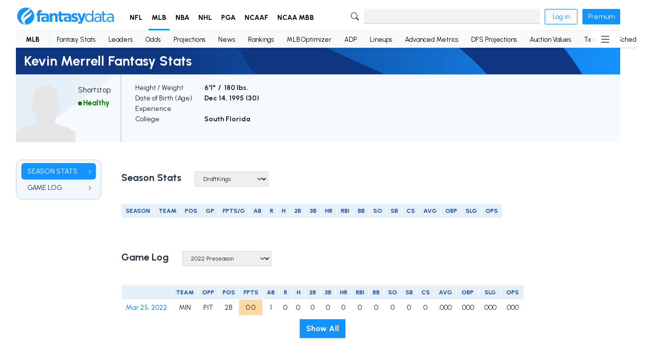

--- FILE ---
content_type: text/html; charset=utf-8
request_url: https://fantasydata.com/mlb/kevin-merrell-fantasy/10008376
body_size: 9570
content:


<!doctype html>
<html lang="en">
<head>
  <meta charset="utf-8">
  <title>Kevin Merrell Fantasy Stats | FantasyData</title>
  <meta name="viewport" content="width=device-width, initial-scale=1.0, minimum-scale=1.0">
  <meta name="description" content="This page is a complete breakdown of Kevin Merrell's fantasy stats and career achievements along with latest MLB news.">
  <meta property="og:title" content="Kevin Merrell Fantasy Stats | FantasyData" />
  <meta property="og:url" content="https://fantasydata.com/mlb/kevin-merrell-fantasy/10008376" />
  <meta property="og:locale" content="en_US" />
  <meta property="og:site_name" content="FantasyData" />
  <meta property="og:type" content="website" />
  <meta property="og:description" content="This page is a complete breakdown of Kevin Merrell's fantasy stats and career achievements along with latest MLB news." />
  <meta property="og:image" content="https://fantasydata-static.s3.amazonaws.com/img/logo.png" />
  <meta name="twitter:card" content="summary" />
  <meta name="twitter:site" content="@FantasyDataNFL" />
  <meta name="twitter:url" content="https://fantasydata.com/mlb/kevin-merrell-fantasy/10008376" />
  <meta name="twitter:title" content="Kevin Merrell Fantasy Stats" />
  <meta name="twitter:description" content="This page is a complete breakdown of Kevin Merrell's fantasy stats and career achievements along with latest MLB news." />
  <meta name="twitter:image" content="https://fantasydata-static.s3.amazonaws.com/img/logo.png" />
  <meta name="robots" content="follow, index, max-snippet:-1, max-image-preview:large">
  <link rel="preconnect" href="https://fonts.googleapis.com">
  <link rel="preconnect" href="https://fonts.gstatic.com" crossorigin>
  <link href="https://fonts.googleapis.com/css2?family=Urbanist:wght@400..900&display=swap" rel="stylesheet">
  <link rel="icon" href="https://fantasydata-static.s3.amazonaws.com/img/favicon.ico" type="image/x-icon" />
  <link rel="canonical" href="https://fantasydata.com/mlb/kevin-merrell-fantasy/10008376" />
  <style>
  #termly-code-snippet-support {
      z-index: 99999999;
  }
  </style>
  <script src="https://fantasydata-static.s3.amazonaws.com/js/main-202601201756.js"></script>
  <script src="https://app.termly.io/resource-blocker/eeffe28e-a18f-4bde-8756-c8cdd37da803?autoBlock=on"></script>
  

  <link rel="stylesheet" type="text/css" href="https://fantasydata-static.s3.amazonaws.com/css/nav-v2.css">
  <link rel="stylesheet" type="text/css" href="https://fantasydata-static.s3.amazonaws.com/css/stats-v2.css">
  <link rel="stylesheet" type="text/css" href="https://fantasydata-static.s3.amazonaws.com/css/footer-v2.css">
  
    <script type="text/javascript">
  (function (f, b) { if (!b.__SV) { var e, g, i, h; window.mixpanel = b; b._i = []; b.init = function (e, f, c) { function g(a, d) { var b = d.split("."); 2 == b.length && ((a = a[b[0]]), (d = b[1])); a[d] = function () { a.push([d].concat(Array.prototype.slice.call(arguments, 0))); }; } var a = b; "undefined" !== typeof c ? (a = b[c] = []) : (c = "mixpanel"); a.people = a.people || []; a.toString = function (a) { var d = "mixpanel"; "mixpanel" !== c && (d += "." + c); a || (d += " (stub)"); return d; }; a.people.toString = function () { return a.toString(1) + ".people (stub)"; }; i = "disable time_event track track_pageview track_links track_forms track_with_groups add_group set_group remove_group register register_once alias unregister identify name_tag set_config reset opt_in_tracking opt_out_tracking has_opted_in_tracking has_opted_out_tracking clear_opt_in_out_tracking start_batch_senders people.set people.set_once people.unset people.increment people.append people.union people.track_charge people.clear_charges people.delete_user people.remove".split( " "); for (h = 0; h < i.length; h++) g(a, i[h]); var j = "set set_once union unset remove delete".split(" "); a.get_group = function () { function b(c) { d[c] = function () { call2_args = arguments; call2 = [c].concat(Array.prototype.slice.call(call2_args, 0)); a.push([e, call2]); }; } for ( var d = {}, e = ["get_group"].concat( Array.prototype.slice.call(arguments, 0)), c = 0; c < j.length; c++) b(j[c]); return d; }; b._i.push([e, f, c]); }; b.__SV = 1.2; e = f.createElement("script"); e.type = "text/javascript"; e.async = !0; e.src = "undefined" !== typeof MIXPANEL_CUSTOM_LIB_URL ? MIXPANEL_CUSTOM_LIB_URL : "file:" === f.location.protocol && "//cdn.mxpnl.com/libs/mixpanel-2-latest.min.js".match(/^\/\//) ? "https://cdn.mxpnl.com/libs/mixpanel-2-latest.min.js" : "//cdn.mxpnl.com/libs/mixpanel-2-latest.min.js"; g = f.getElementsByTagName("script")[0]; g.parentNode.insertBefore(e, g); } })(document, window.mixpanel || []);

  if (window.location.pathname.includes("/optimizer")) {
      mixpanel.init("1eb18e289103cac5b433afb0402eee00", {
          track_pageview: true,
          persistence: "localStorage",
          record_sessions_percent: 100
      });
  } else {
      mixpanel.init("1eb18e289103cac5b433afb0402eee00", {
          track_pageview: true,
          persistence: "localStorage"
      });
  }
  </script>

  <!-- Global site tag (gtag.js) - Google Analytics -->
<script async src="https://www.googletagmanager.com/gtag/js?id=G-ZZN4SP5R2G"></script>
<script>
    window.dataLayer = window.dataLayer || [];
    function gtag() { dataLayer.push(arguments); }
    gtag('js', new Date());
    gtag('config', 'UA-43845809-1');
    gtag('config', 'G-ZZN4SP5R2G');
</script>


<script type="text/javascript">
    (function () {
        var t = document.createElement("script");
        t.type = "text/javascript", t.async = !0, t.src = 'https://cdn.firstpromoter.com/fprom.js', t.onload = t.onreadystatechange =
            function () {
                var t = this.readyState; if (!t || "complete" == t || "loaded" == t)
                    try { $FPROM.init("eyhu9l18", ".fantasydata.com") }
                    catch (t) { }
            };
        var e = document.getElementsByTagName("script")[0];
        e.parentNode.insertBefore(t, e)
    })();
</script>
    
    
    <!-- Raptive Head Tag Manual -->
<script data-no-optimize="1" data-cfasync="false">
(function(w, d) {
	w.adthrive = w.adthrive || {};
	w.adthrive.cmd = w.
	adthrive.cmd || [];
	w.adthrive.plugin = 'adthrive-ads-manual';
	w.adthrive.host = 'ads.adthrive.com';var s = d.createElement('script');
	s.async = true;
	s.referrerpolicy='no-referrer-when-downgrade';
	s.src = 'https://' + w.adthrive.host + '/sites/6298b593ab19147440e31c70/ads.min.js?referrer=' + w.encodeURIComponent(w.location.href) + '&cb=' + (Math.floor(Math.random() * 100) + 1);
	var n = d.getElementsByTagName('script')[0];
	n.parentNode.insertBefore(s, n);
})(window, document);
</script>
<!-- End of Raptive Head Tag -->
      <!-- This site is converting visitors into subscribers and customers with OptinMonster - https://optinmonster.com -->
  <script>(function (d, u, ac) { var s = d.createElement('script'); s.type = 'text/javascript'; s.src = 'https://a.omappapi.com/app/js/api.min.js'; s.async = true; s.dataset.user = u; s.dataset.account = ac; d.getElementsByTagName('head')[0].appendChild(s); })(document, 170855, 185225);</script>
  <!-- / https://optinmonster.com -->
    
    
    <script async defer src="https://tools.luckyorange.com/core/lo.js?site-id=9f424734"></script>
    <!-- Meta Pixel Code -->
<script>
!function(f,b,e,v,n,t,s)
{if(f.fbq)return;n=f.fbq=function(){n.callMethod?
n.callMethod.apply(n,arguments):n.queue.push(arguments)};
if(!f._fbq)f._fbq=n;n.push=n;n.loaded=!0;n.version='2.0';
n.queue=[];t=b.createElement(e);t.async=!0;
t.src=v;s=b.getElementsByTagName(e)[0];
s.parentNode.insertBefore(t,s)}(window, document,'script',
'https://connect.facebook.net/en_US/fbevents.js');
fbq('init', '1758129271477925');
fbq('track', 'PageView');
</script>
<noscript><img height="1" width="1" style="display:none"
src="https://www.facebook.com/tr?id=1758129271477925&ev=PageView&noscript=1"
/></noscript>
<!-- End Meta Pixel Code -->
  </head>

<body>

  
  

  

  <div id="page" class=" " data-section="mlb">
    <header>
      <nav class="primary">
  <div>
    <div class="menu-icon">
      <svg xmlns="http://www.w3.org/2000/svg" width="16" height="16" fill="currentColor" class="bi bi-list" viewBox="0 0 16 16">
  <path fill-rule="evenodd" d="M2.5 12a.5.5 0 0 1 .5-.5h10a.5.5 0 0 1 0 1H3a.5.5 0 0 1-.5-.5zm0-4a.5.5 0 0 1 .5-.5h10a.5.5 0 0 1 0 1H3a.5.5 0 0 1-.5-.5zm0-4a.5.5 0 0 1 .5-.5h10a.5.5 0 0 1 0 1H3a.5.5 0 0 1-.5-.5z"/>
</svg>
    </div>
    <div class="logo">
      <a href="/" aria-label="Home">
        <img src="https://fantasydata-static.s3.amazonaws.com/img/logo.png" alt="Site logo">
      </a>
    </div>
    <ul class="main v2">
      <li>
        <a href="/nfl" role="button" class="">NFL</a>
        <div class="dropdown text-nowrap">
  <div class="span-group d-table">
    <div class="span d-table-row">
      <div class="group table-cell">
        <h5>Stats & Data</h5>
        <div class="col-group d-flex">
          <ul class="col">
            <li>
              <a href="/nfl/fantasy-football-leaders">
              <span>Player Stats</span>
              <span class="chevron">
              <svg xmlns="http://www.w3.org/2000/svg" width="16" height="16" fill="currentColor" class="bi bi-chevron-right" viewBox="0 0 16 16" style="width:10px;height:10px;">
  <path fill-rule="evenodd" d="M4.646 1.646a.5.5 0 0 1 .708 0l6 6a.5.5 0 0 1 0 .708l-6 6a.5.5 0 0 1-.708-.708L10.293 8 4.646 2.354a.5.5 0 0 1 0-.708"/>
</svg>
              </span>
              </a>
            </li>
            <li>
              <a href="/nfl/team-stats">
              <span>Team Stats</span>
              <span class="chevron">
              <svg xmlns="http://www.w3.org/2000/svg" width="16" height="16" fill="currentColor" class="bi bi-chevron-right" viewBox="0 0 16 16" style="width:10px;height:10px;">
  <path fill-rule="evenodd" d="M4.646 1.646a.5.5 0 0 1 .708 0l6 6a.5.5 0 0 1 0 .708l-6 6a.5.5 0 0 1-.708-.708L10.293 8 4.646 2.354a.5.5 0 0 1 0-.708"/>
</svg>
              </span>
              </a>
            </li>
            <li>
              <a href="/nfl/advanced-wr-metrics">
              <span>Advanced Metrics</span>
              <span class="chevron">
              <svg xmlns="http://www.w3.org/2000/svg" width="16" height="16" fill="currentColor" class="bi bi-chevron-right" viewBox="0 0 16 16" style="width:10px;height:10px;">
  <path fill-rule="evenodd" d="M4.646 1.646a.5.5 0 0 1 .708 0l6 6a.5.5 0 0 1 0 .708l-6 6a.5.5 0 0 1-.708-.708L10.293 8 4.646 2.354a.5.5 0 0 1 0-.708"/>
</svg>
              </span>
              </a>
            </li>
            <li>
              <a href="/nfl/advanced-wr-efficiency-metrics">
              <span>Efficiency Metrics</span>
              <span class="chevron">
              <svg xmlns="http://www.w3.org/2000/svg" width="16" height="16" fill="currentColor" class="bi bi-chevron-right" viewBox="0 0 16 16" style="width:10px;height:10px;">
  <path fill-rule="evenodd" d="M4.646 1.646a.5.5 0 0 1 .708 0l6 6a.5.5 0 0 1 0 .708l-6 6a.5.5 0 0 1-.708-.708L10.293 8 4.646 2.354a.5.5 0 0 1 0-.708"/>
</svg>
              </span>
              </a>
            </li>
            <li>
              <a href="/nfl/nfl-snap-counts">
              <span>Snap Counts</span>
              <span class="chevron">
              <svg xmlns="http://www.w3.org/2000/svg" width="16" height="16" fill="currentColor" class="bi bi-chevron-right" viewBox="0 0 16 16" style="width:10px;height:10px;">
  <path fill-rule="evenodd" d="M4.646 1.646a.5.5 0 0 1 .708 0l6 6a.5.5 0 0 1 0 .708l-6 6a.5.5 0 0 1-.708-.708L10.293 8 4.646 2.354a.5.5 0 0 1 0-.708"/>
</svg>
              </span>
              </a>
            </li>
            <li>
              <a href="/nfl/targets">
              <span>Targets</span>
              <span class="chevron">
              <svg xmlns="http://www.w3.org/2000/svg" width="16" height="16" fill="currentColor" class="bi bi-chevron-right" viewBox="0 0 16 16" style="width:10px;height:10px;">
  <path fill-rule="evenodd" d="M4.646 1.646a.5.5 0 0 1 .708 0l6 6a.5.5 0 0 1 0 .708l-6 6a.5.5 0 0 1-.708-.708L10.293 8 4.646 2.354a.5.5 0 0 1 0-.708"/>
</svg>
              </span>
              </a>
            </li>
          </ul>
          <ul class="col">
            <li>
              <a href="/nfl/fantasy-football-red-zone-stats">
              <span>Red Zone Stats</span>
              <span class="chevron">
              <svg xmlns="http://www.w3.org/2000/svg" width="16" height="16" fill="currentColor" class="bi bi-chevron-right" viewBox="0 0 16 16" style="width:10px;height:10px;">
  <path fill-rule="evenodd" d="M4.646 1.646a.5.5 0 0 1 .708 0l6 6a.5.5 0 0 1 0 .708l-6 6a.5.5 0 0 1-.708-.708L10.293 8 4.646 2.354a.5.5 0 0 1 0-.708"/>
</svg>
              </span>
              </a>
            </li>
            <li>
              <a href="/nfl/fantasy-football-third-down-stats">
              <span>Third Down Stats</span>
              <span class="chevron">
              <svg xmlns="http://www.w3.org/2000/svg" width="16" height="16" fill="currentColor" class="bi bi-chevron-right" viewBox="0 0 16 16" style="width:10px;height:10px;">
  <path fill-rule="evenodd" d="M4.646 1.646a.5.5 0 0 1 .708 0l6 6a.5.5 0 0 1 0 .708l-6 6a.5.5 0 0 1-.708-.708L10.293 8 4.646 2.354a.5.5 0 0 1 0-.708"/>
</svg>
              </span>
              </a>
            </li>
            <li>
              <a href="/nfl/leaders">
              <span>Leaders</span>
              <span class="chevron">
              <svg xmlns="http://www.w3.org/2000/svg" width="16" height="16" fill="currentColor" class="bi bi-chevron-right" viewBox="0 0 16 16" style="width:10px;height:10px;">
  <path fill-rule="evenodd" d="M4.646 1.646a.5.5 0 0 1 .708 0l6 6a.5.5 0 0 1 0 .708l-6 6a.5.5 0 0 1-.708-.708L10.293 8 4.646 2.354a.5.5 0 0 1 0-.708"/>
</svg>
              </span>
              </a>
            </li>
            <li>
              <a href="/nfl/fantasy-football-points-allowed-defense-by-position">
              <span>Points Allowed</span>
              <span class="chevron">
              <svg xmlns="http://www.w3.org/2000/svg" width="16" height="16" fill="currentColor" class="bi bi-chevron-right" viewBox="0 0 16 16" style="width:10px;height:10px;">
  <path fill-rule="evenodd" d="M4.646 1.646a.5.5 0 0 1 .708 0l6 6a.5.5 0 0 1 0 .708l-6 6a.5.5 0 0 1-.708-.708L10.293 8 4.646 2.354a.5.5 0 0 1 0-.708"/>
</svg>
              </span>
              </a>
            </li>
            <li>
              <a href="/nfl/team-rankings">
              <span>Team Rankings</span>
              <span class="chevron">
              <svg xmlns="http://www.w3.org/2000/svg" width="16" height="16" fill="currentColor" class="bi bi-chevron-right" viewBox="0 0 16 16" style="width:10px;height:10px;">
  <path fill-rule="evenodd" d="M4.646 1.646a.5.5 0 0 1 .708 0l6 6a.5.5 0 0 1 0 .708l-6 6a.5.5 0 0 1-.708-.708L10.293 8 4.646 2.354a.5.5 0 0 1 0-.708"/>
</svg>
              </span>
              </a>
            </li>
          </ul>
        </div>
        <!-- end .col-group -->
      </div>
      <!-- end .group -->

      <div class="group table-cell margin-start">
        <h5>Research</h5>
        <ul class="col">
          <li>
            <a href="/nfl/schedule">
            <span>Schedule</span>
            <span class="chevron">
            <svg xmlns="http://www.w3.org/2000/svg" width="16" height="16" fill="currentColor" class="bi bi-chevron-right" viewBox="0 0 16 16" style="width:10px;height:10px;">
  <path fill-rule="evenodd" d="M4.646 1.646a.5.5 0 0 1 .708 0l6 6a.5.5 0 0 1 0 .708l-6 6a.5.5 0 0 1-.708-.708L10.293 8 4.646 2.354a.5.5 0 0 1 0-.708"/>
</svg>
            </span>
            </a>
          </li>
          <li>
            <a href="/nfl/standings">
            <span>Standings</span>
            <span class="chevron">
            <svg xmlns="http://www.w3.org/2000/svg" width="16" height="16" fill="currentColor" class="bi bi-chevron-right" viewBox="0 0 16 16" style="width:10px;height:10px;">
  <path fill-rule="evenodd" d="M4.646 1.646a.5.5 0 0 1 .708 0l6 6a.5.5 0 0 1 0 .708l-6 6a.5.5 0 0 1-.708-.708L10.293 8 4.646 2.354a.5.5 0 0 1 0-.708"/>
</svg>
            </span>
            </a>
          </li>
          <li>
            <a href="/nfl/fantasy-football-player-news">
            <span>Player News</span>
            <span class="chevron">
            <svg xmlns="http://www.w3.org/2000/svg" width="16" height="16" fill="currentColor" class="bi bi-chevron-right" viewBox="0 0 16 16" style="width:10px;height:10px;">
  <path fill-rule="evenodd" d="M4.646 1.646a.5.5 0 0 1 .708 0l6 6a.5.5 0 0 1 0 .708l-6 6a.5.5 0 0 1-.708-.708L10.293 8 4.646 2.354a.5.5 0 0 1 0-.708"/>
</svg>
            </span>
            </a>
          </li>
          <li>
            <a href="/nfl/draft/2025">
            <span>Draft</span>
            <span class="chevron">
            <svg xmlns="http://www.w3.org/2000/svg" width="16" height="16" fill="currentColor" class="bi bi-chevron-right" viewBox="0 0 16 16" style="width:10px;height:10px;">
  <path fill-rule="evenodd" d="M4.646 1.646a.5.5 0 0 1 .708 0l6 6a.5.5 0 0 1 0 .708l-6 6a.5.5 0 0 1-.708-.708L10.293 8 4.646 2.354a.5.5 0 0 1 0-.708"/>
</svg>
            </span>
            </a>
          </li>
          <li>
            <a href="/nfl/depth-charts">
            <span>Depth Charts</span>
            <span class="chevron">
            <svg xmlns="http://www.w3.org/2000/svg" width="16" height="16" fill="currentColor" class="bi bi-chevron-right" viewBox="0 0 16 16" style="width:10px;height:10px;">
  <path fill-rule="evenodd" d="M4.646 1.646a.5.5 0 0 1 .708 0l6 6a.5.5 0 0 1 0 .708l-6 6a.5.5 0 0 1-.708-.708L10.293 8 4.646 2.354a.5.5 0 0 1 0-.708"/>
</svg>
            </span>
            </a>
          </li>
          <li>
            <a href="/category/nfl">
            <span>Latest Articles</span>
            <span class="chevron">
            <svg xmlns="http://www.w3.org/2000/svg" width="16" height="16" fill="currentColor" class="bi bi-chevron-right" viewBox="0 0 16 16" style="width:10px;height:10px;">
  <path fill-rule="evenodd" d="M4.646 1.646a.5.5 0 0 1 .708 0l6 6a.5.5 0 0 1 0 .708l-6 6a.5.5 0 0 1-.708-.708L10.293 8 4.646 2.354a.5.5 0 0 1 0-.708"/>
</svg>
            </span>
            </a>
          </li>
          <li>
            <a href="/nfl/odds">
            <span>Odds</span>
            <span class="chevron">
            <svg xmlns="http://www.w3.org/2000/svg" width="16" height="16" fill="currentColor" class="bi bi-chevron-right" viewBox="0 0 16 16" style="width:10px;height:10px;">
  <path fill-rule="evenodd" d="M4.646 1.646a.5.5 0 0 1 .708 0l6 6a.5.5 0 0 1 0 .708l-6 6a.5.5 0 0 1-.708-.708L10.293 8 4.646 2.354a.5.5 0 0 1 0-.708"/>
</svg>
            </span>
            </a>
          </li>
        </ul>
      </div>
      <!-- end .group -->

    </div>
    <!-- end .span -->

    <div class="span d-table-row">
      <div class="group table-cell">
        <h5>Fantasy</h5>
        <div class="col-group d-flex">
          <ul class="col">
            <li>
              <a href="/nfl/rankings">
              <span>Fantasy Football Rankings</span>
              <span class="chevron">
              <svg xmlns="http://www.w3.org/2000/svg" width="16" height="16" fill="currentColor" class="bi bi-chevron-right" viewBox="0 0 16 16" style="width:10px;height:10px;">
  <path fill-rule="evenodd" d="M4.646 1.646a.5.5 0 0 1 .708 0l6 6a.5.5 0 0 1 0 .708l-6 6a.5.5 0 0 1-.708-.708L10.293 8 4.646 2.354a.5.5 0 0 1 0-.708"/>
</svg>
              </span>
              </a>
            </li>
            <li>
              <a href="/nfl/ppr-rankings">
              <span>PPR Fantasy Rankings</span>
              <span class="chevron">
              <svg xmlns="http://www.w3.org/2000/svg" width="16" height="16" fill="currentColor" class="bi bi-chevron-right" viewBox="0 0 16 16" style="width:10px;height:10px;">
  <path fill-rule="evenodd" d="M4.646 1.646a.5.5 0 0 1 .708 0l6 6a.5.5 0 0 1 0 .708l-6 6a.5.5 0 0 1-.708-.708L10.293 8 4.646 2.354a.5.5 0 0 1 0-.708"/>
</svg>
              </span>
              </a>
            </li>
            <li>
              <a href="/nfl/half-ppr-rankings">
              <span>Half PPR Rankings</span>
              <span class="chevron">
              <svg xmlns="http://www.w3.org/2000/svg" width="16" height="16" fill="currentColor" class="bi bi-chevron-right" viewBox="0 0 16 16" style="width:10px;height:10px;">
  <path fill-rule="evenodd" d="M4.646 1.646a.5.5 0 0 1 .708 0l6 6a.5.5 0 0 1 0 .708l-6 6a.5.5 0 0 1-.708-.708L10.293 8 4.646 2.354a.5.5 0 0 1 0-.708"/>
</svg>
              </span>
              </a>
            </li>
            <li>
              <a href="/nfl/dynasty-rankings">
              <span>Dynasty Rankings</span>
              <span class="chevron">
              <svg xmlns="http://www.w3.org/2000/svg" width="16" height="16" fill="currentColor" class="bi bi-chevron-right" viewBox="0 0 16 16" style="width:10px;height:10px;">
  <path fill-rule="evenodd" d="M4.646 1.646a.5.5 0 0 1 .708 0l6 6a.5.5 0 0 1 0 .708l-6 6a.5.5 0 0 1-.708-.708L10.293 8 4.646 2.354a.5.5 0 0 1 0-.708"/>
</svg>
              </span>
              </a>
            </li>
            <li>
              <a href="/nfl/rankings/idp">
              <span>IDP Rankings</span>
              <span class="chevron">
              <svg xmlns="http://www.w3.org/2000/svg" width="16" height="16" fill="currentColor" class="bi bi-chevron-right" viewBox="0 0 16 16" style="width:10px;height:10px;">
  <path fill-rule="evenodd" d="M4.646 1.646a.5.5 0 0 1 .708 0l6 6a.5.5 0 0 1 0 .708l-6 6a.5.5 0 0 1-.708-.708L10.293 8 4.646 2.354a.5.5 0 0 1 0-.708"/>
</svg>
              </span>
              </a>
            </li>
            <li>
              <a href="/nfl/fantasy-football-weekly-projections">
              <span>Fantasy Projections</span>
              <span class="chevron">
              <svg xmlns="http://www.w3.org/2000/svg" width="16" height="16" fill="currentColor" class="bi bi-chevron-right" viewBox="0 0 16 16" style="width:10px;height:10px;">
  <path fill-rule="evenodd" d="M4.646 1.646a.5.5 0 0 1 .708 0l6 6a.5.5 0 0 1 0 .708l-6 6a.5.5 0 0 1-.708-.708L10.293 8 4.646 2.354a.5.5 0 0 1 0-.708"/>
</svg>
              </span>
              </a>
            </li>
          </ul>
          <ul class="col">
            <li>
              <a href="/nfl/ppr-cheat-sheet">
              <span>Cheat Sheets By Position</span>
              <span class="chevron">
              <svg xmlns="http://www.w3.org/2000/svg" width="16" height="16" fill="currentColor" class="bi bi-chevron-right" viewBox="0 0 16 16" style="width:10px;height:10px;">
  <path fill-rule="evenodd" d="M4.646 1.646a.5.5 0 0 1 .708 0l6 6a.5.5 0 0 1 0 .708l-6 6a.5.5 0 0 1-.708-.708L10.293 8 4.646 2.354a.5.5 0 0 1 0-.708"/>
</svg>
              </span>
              </a>
            </li>
            <li>
              <a href="/nfl/ppr-cheat-sheet-top-250">
              <span>Top 250 Cheat Sheet</span>
              <span class="chevron">
              <svg xmlns="http://www.w3.org/2000/svg" width="16" height="16" fill="currentColor" class="bi bi-chevron-right" viewBox="0 0 16 16" style="width:10px;height:10px;">
  <path fill-rule="evenodd" d="M4.646 1.646a.5.5 0 0 1 .708 0l6 6a.5.5 0 0 1 0 .708l-6 6a.5.5 0 0 1-.708-.708L10.293 8 4.646 2.354a.5.5 0 0 1 0-.708"/>
</svg>
              </span>
              </a>
            </li>
            <li>
              <a href="/nfl/ppr-auction-rankings">
              <span>Auction Values Cheat Sheet</span>
              <span class="chevron">
              <svg xmlns="http://www.w3.org/2000/svg" width="16" height="16" fill="currentColor" class="bi bi-chevron-right" viewBox="0 0 16 16" style="width:10px;height:10px;">
  <path fill-rule="evenodd" d="M4.646 1.646a.5.5 0 0 1 .708 0l6 6a.5.5 0 0 1 0 .708l-6 6a.5.5 0 0 1-.708-.708L10.293 8 4.646 2.354a.5.5 0 0 1 0-.708"/>
</svg>
              </span>
              </a>
            </li>
            <li>
              <a href="/nfl/adp">
              <span>ADP (Average Draft Position)</span>
              <span class="chevron">
              <svg xmlns="http://www.w3.org/2000/svg" width="16" height="16" fill="currentColor" class="bi bi-chevron-right" viewBox="0 0 16 16" style="width:10px;height:10px;">
  <path fill-rule="evenodd" d="M4.646 1.646a.5.5 0 0 1 .708 0l6 6a.5.5 0 0 1 0 .708l-6 6a.5.5 0 0 1-.708-.708L10.293 8 4.646 2.354a.5.5 0 0 1 0-.708"/>
</svg>
              </span>
              </a>
            </li>
            <li>
              <a href="/nfl/fantasy-football-idp-projections">
              <span>IDP Projections</span>
              <span class="chevron">
              <svg xmlns="http://www.w3.org/2000/svg" width="16" height="16" fill="currentColor" class="bi bi-chevron-right" viewBox="0 0 16 16" style="width:10px;height:10px;">
  <path fill-rule="evenodd" d="M4.646 1.646a.5.5 0 0 1 .708 0l6 6a.5.5 0 0 1 0 .708l-6 6a.5.5 0 0 1-.708-.708L10.293 8 4.646 2.354a.5.5 0 0 1 0-.708"/>
</svg>
              </span>
              </a>
            </li>
            <li>
              <a href="/nfl/rostered-start-season-long">
              <span>Rostered/Start</span>
              <span class="chevron">
              <svg xmlns="http://www.w3.org/2000/svg" width="16" height="16" fill="currentColor" class="bi bi-chevron-right" viewBox="0 0 16 16" style="width:10px;height:10px;">
  <path fill-rule="evenodd" d="M4.646 1.646a.5.5 0 0 1 .708 0l6 6a.5.5 0 0 1 0 .708l-6 6a.5.5 0 0 1-.708-.708L10.293 8 4.646 2.354a.5.5 0 0 1 0-.708"/>
</svg>
              </span>
              </a>
            </li>
          </ul>
        </div>
        <!-- end .col-group -->
      </div>
      <!-- end .group -->

      <div class="group table-cell margin-start">
        <h5>DFS (Daily Fantasy)</h5>
        <ul class="col">
          <li>
            <a href="/nfl/optimizer">
            <span>Optimizer</span>
            <span class="chevron">
            <svg xmlns="http://www.w3.org/2000/svg" width="16" height="16" fill="currentColor" class="bi bi-chevron-right" viewBox="0 0 16 16" style="width:10px;height:10px;">
  <path fill-rule="evenodd" d="M4.646 1.646a.5.5 0 0 1 .708 0l6 6a.5.5 0 0 1 0 .708l-6 6a.5.5 0 0 1-.708-.708L10.293 8 4.646 2.354a.5.5 0 0 1 0-.708"/>
</svg>
            </span>
            </a>
          </li>
          <li>
            <a href="/nfl/dfs-projections">
            <span>DFS Projections</span>
            <span class="chevron">
            <svg xmlns="http://www.w3.org/2000/svg" width="16" height="16" fill="currentColor" class="bi bi-chevron-right" viewBox="0 0 16 16" style="width:10px;height:10px;">
  <path fill-rule="evenodd" d="M4.646 1.646a.5.5 0 0 1 .708 0l6 6a.5.5 0 0 1 0 .708l-6 6a.5.5 0 0 1-.708-.708L10.293 8 4.646 2.354a.5.5 0 0 1 0-.708"/>
</svg>
            </span>
            </a>
          </li>
          <li>
            <a href="/nfl/stacking">
            <span>Stacking Page/Tool</span>
            <span class="chevron">
            <svg xmlns="http://www.w3.org/2000/svg" width="16" height="16" fill="currentColor" class="bi bi-chevron-right" viewBox="0 0 16 16" style="width:10px;height:10px;">
  <path fill-rule="evenodd" d="M4.646 1.646a.5.5 0 0 1 .708 0l6 6a.5.5 0 0 1 0 .708l-6 6a.5.5 0 0 1-.708-.708L10.293 8 4.646 2.354a.5.5 0 0 1 0-.708"/>
</svg>
            </span>
            </a>
          </li>
          <li>
            <a href="/nfl/daily-fantasy-football-salary-and-projection-tool">
            <span>DFS Salaries</span>
            <span class="chevron">
            <svg xmlns="http://www.w3.org/2000/svg" width="16" height="16" fill="currentColor" class="bi bi-chevron-right" viewBox="0 0 16 16" style="width:10px;height:10px;">
  <path fill-rule="evenodd" d="M4.646 1.646a.5.5 0 0 1 .708 0l6 6a.5.5 0 0 1 0 .708l-6 6a.5.5 0 0 1-.708-.708L10.293 8 4.646 2.354a.5.5 0 0 1 0-.708"/>
</svg>
            </span>
            </a>
          </li>
        </ul>
      </div>
      <!-- end .group -->
    </div>
    <!-- end .span -->
  </div>
  <!-- end .span-group -->
</div>
<!-- end .dropdown -->
      </li>
      <li>
        <a href="/mlb" role="button" class="active">MLB</a>
        <div class="dropdown text-nowrap">
  <div class="span-group d-table">
    <div class="span d-table-row">
      <div class="group table-cell">
        <h5>Stats & Data</h5>
        <div class="col-group d-flex">
          <ul class="col">
            <li>
              <a href="/mlb/fantasy-baseball-leaders">
              <span>Player Stats</span>
              <span class="chevron">
              <svg xmlns="http://www.w3.org/2000/svg" width="16" height="16" fill="currentColor" class="bi bi-chevron-right" viewBox="0 0 16 16" style="width:10px;height:10px;">
  <path fill-rule="evenodd" d="M4.646 1.646a.5.5 0 0 1 .708 0l6 6a.5.5 0 0 1 0 .708l-6 6a.5.5 0 0 1-.708-.708L10.293 8 4.646 2.354a.5.5 0 0 1 0-.708"/>
</svg>
              </span>
              </a>
            </li>
            <li>
              <a href="/mlb/advanced-hitters-metrics">
              <span>Advanced Metrics</span>
              <span class="chevron">
              <svg xmlns="http://www.w3.org/2000/svg" width="16" height="16" fill="currentColor" class="bi bi-chevron-right" viewBox="0 0 16 16" style="width:10px;height:10px;">
  <path fill-rule="evenodd" d="M4.646 1.646a.5.5 0 0 1 .708 0l6 6a.5.5 0 0 1 0 .708l-6 6a.5.5 0 0 1-.708-.708L10.293 8 4.646 2.354a.5.5 0 0 1 0-.708"/>
</svg>
              </span>
              </a>
            </li>
            <li>
              <a href="/mlb/teams">
              <span>Teams</span>
              <span class="chevron">
              <svg xmlns="http://www.w3.org/2000/svg" width="16" height="16" fill="currentColor" class="bi bi-chevron-right" viewBox="0 0 16 16" style="width:10px;height:10px;">
  <path fill-rule="evenodd" d="M4.646 1.646a.5.5 0 0 1 .708 0l6 6a.5.5 0 0 1 0 .708l-6 6a.5.5 0 0 1-.708-.708L10.293 8 4.646 2.354a.5.5 0 0 1 0-.708"/>
</svg>
              </span>
              </a>
            </li>
            <li>
              <a href="/mlb/leaders">
              <span>Leaders</span>
              <span class="chevron">
              <svg xmlns="http://www.w3.org/2000/svg" width="16" height="16" fill="currentColor" class="bi bi-chevron-right" viewBox="0 0 16 16" style="width:10px;height:10px;">
  <path fill-rule="evenodd" d="M4.646 1.646a.5.5 0 0 1 .708 0l6 6a.5.5 0 0 1 0 .708l-6 6a.5.5 0 0 1-.708-.708L10.293 8 4.646 2.354a.5.5 0 0 1 0-.708"/>
</svg>
              </span>
              </a>
            </li>
          </ul>
        </div>
        <!-- end .col-group -->
      </div>
      <!-- end .group -->

      <div class="group table-cell margin-start">
        <h5>Research</h5>
        <ul class="col">
          <li>
            <a href="/mlb/schedule">
            <span>Schedule</span>
            <span class="chevron">
            <svg xmlns="http://www.w3.org/2000/svg" width="16" height="16" fill="currentColor" class="bi bi-chevron-right" viewBox="0 0 16 16" style="width:10px;height:10px;">
  <path fill-rule="evenodd" d="M4.646 1.646a.5.5 0 0 1 .708 0l6 6a.5.5 0 0 1 0 .708l-6 6a.5.5 0 0 1-.708-.708L10.293 8 4.646 2.354a.5.5 0 0 1 0-.708"/>
</svg>
            </span>
            </a>
          </li>
          <li>
            <a href="/mlb/daily-lineups">
            <span>Starting Lineups</span>
            <span class="chevron">
            <svg xmlns="http://www.w3.org/2000/svg" width="16" height="16" fill="currentColor" class="bi bi-chevron-right" viewBox="0 0 16 16" style="width:10px;height:10px;">
  <path fill-rule="evenodd" d="M4.646 1.646a.5.5 0 0 1 .708 0l6 6a.5.5 0 0 1 0 .708l-6 6a.5.5 0 0 1-.708-.708L10.293 8 4.646 2.354a.5.5 0 0 1 0-.708"/>
</svg>
            </span>
            </a>
          </li>
          <li>
            <a href="/mlb/fantasy-baseball-player-news">
            <span>Player News</span>
            <span class="chevron">
            <svg xmlns="http://www.w3.org/2000/svg" width="16" height="16" fill="currentColor" class="bi bi-chevron-right" viewBox="0 0 16 16" style="width:10px;height:10px;">
  <path fill-rule="evenodd" d="M4.646 1.646a.5.5 0 0 1 .708 0l6 6a.5.5 0 0 1 0 .708l-6 6a.5.5 0 0 1-.708-.708L10.293 8 4.646 2.354a.5.5 0 0 1 0-.708"/>
</svg>
            </span>
            </a>
          </li>
          <li>
            <a href="/category/mlb">
            <span>Latest Articles</span>
            <span class="chevron">
            <svg xmlns="http://www.w3.org/2000/svg" width="16" height="16" fill="currentColor" class="bi bi-chevron-right" viewBox="0 0 16 16" style="width:10px;height:10px;">
  <path fill-rule="evenodd" d="M4.646 1.646a.5.5 0 0 1 .708 0l6 6a.5.5 0 0 1 0 .708l-6 6a.5.5 0 0 1-.708-.708L10.293 8 4.646 2.354a.5.5 0 0 1 0-.708"/>
</svg>
            </span>
            </a>
          </li>
          <li>
            <a href="/mlb/odds">
            <span>Odds</span>
            <span class="chevron">
            <svg xmlns="http://www.w3.org/2000/svg" width="16" height="16" fill="currentColor" class="bi bi-chevron-right" viewBox="0 0 16 16" style="width:10px;height:10px;">
  <path fill-rule="evenodd" d="M4.646 1.646a.5.5 0 0 1 .708 0l6 6a.5.5 0 0 1 0 .708l-6 6a.5.5 0 0 1-.708-.708L10.293 8 4.646 2.354a.5.5 0 0 1 0-.708"/>
</svg>
            </span>
            </a>
          </li>
        </ul>
      </div>
      <!-- end .group -->

    </div>
    <!-- end .span -->

    <div class="span d-table-row">
      <div class="group table-cell">
        <h5>Fantasy</h5>
        <div class="col-group d-flex">
          <ul class="col">
            <li>
              <a href="/mlb/fantasy-baseball-rankings">
              <span>Fantasy Rankings</span>
              <span class="chevron">
              <svg xmlns="http://www.w3.org/2000/svg" width="16" height="16" fill="currentColor" class="bi bi-chevron-right" viewBox="0 0 16 16" style="width:10px;height:10px;">
  <path fill-rule="evenodd" d="M4.646 1.646a.5.5 0 0 1 .708 0l6 6a.5.5 0 0 1 0 .708l-6 6a.5.5 0 0 1-.708-.708L10.293 8 4.646 2.354a.5.5 0 0 1 0-.708"/>
</svg>
              </span>
              </a>
            </li>
            <li>
              <a href="/mlb/hitters-rankings">
              <span>Fantasy Rankings - Hitters</span>
              <span class="chevron">
              <svg xmlns="http://www.w3.org/2000/svg" width="16" height="16" fill="currentColor" class="bi bi-chevron-right" viewBox="0 0 16 16" style="width:10px;height:10px;">
  <path fill-rule="evenodd" d="M4.646 1.646a.5.5 0 0 1 .708 0l6 6a.5.5 0 0 1 0 .708l-6 6a.5.5 0 0 1-.708-.708L10.293 8 4.646 2.354a.5.5 0 0 1 0-.708"/>
</svg>
              </span>
              </a>
            </li>
            <li>
              <a href="/mlb/pitchers-rankings">
              <span>Fantasy Rankings - Pitchers</span>
              <span class="chevron">
              <svg xmlns="http://www.w3.org/2000/svg" width="16" height="16" fill="currentColor" class="bi bi-chevron-right" viewBox="0 0 16 16" style="width:10px;height:10px;">
  <path fill-rule="evenodd" d="M4.646 1.646a.5.5 0 0 1 .708 0l6 6a.5.5 0 0 1 0 .708l-6 6a.5.5 0 0 1-.708-.708L10.293 8 4.646 2.354a.5.5 0 0 1 0-.708"/>
</svg>
              </span>
              </a>
            </li>
            <li>
              <a href="/mlb/fantasy-baseball-projections">
              <span>Fantasy Projections</span>
              <span class="chevron">
              <svg xmlns="http://www.w3.org/2000/svg" width="16" height="16" fill="currentColor" class="bi bi-chevron-right" viewBox="0 0 16 16" style="width:10px;height:10px;">
  <path fill-rule="evenodd" d="M4.646 1.646a.5.5 0 0 1 .708 0l6 6a.5.5 0 0 1 0 .708l-6 6a.5.5 0 0 1-.708-.708L10.293 8 4.646 2.354a.5.5 0 0 1 0-.708"/>
</svg>
              </span>
              </a>
            </li>
          </ul>
          <ul class="col">
            <li>
              <a href="/mlb/fantasy-baseball-auction-values">
              <span>Auction Values</span>
              <span class="chevron">
              <svg xmlns="http://www.w3.org/2000/svg" width="16" height="16" fill="currentColor" class="bi bi-chevron-right" viewBox="0 0 16 16" style="width:10px;height:10px;">
  <path fill-rule="evenodd" d="M4.646 1.646a.5.5 0 0 1 .708 0l6 6a.5.5 0 0 1 0 .708l-6 6a.5.5 0 0 1-.708-.708L10.293 8 4.646 2.354a.5.5 0 0 1 0-.708"/>
</svg>
              </span>
              </a>
            </li>
            <li>
              <a href="/mlb/fantasy-baseball-adp-rankings">
              <span>ADP (Average Draft Position)</span>
              <span class="chevron">
              <svg xmlns="http://www.w3.org/2000/svg" width="16" height="16" fill="currentColor" class="bi bi-chevron-right" viewBox="0 0 16 16" style="width:10px;height:10px;">
  <path fill-rule="evenodd" d="M4.646 1.646a.5.5 0 0 1 .708 0l6 6a.5.5 0 0 1 0 .708l-6 6a.5.5 0 0 1-.708-.708L10.293 8 4.646 2.354a.5.5 0 0 1 0-.708"/>
</svg>
              </span>
              </a>
            </li>
          </ul>
        </div>
        <!-- end .col-group -->
      </div>
      <!-- end .group -->

      <div class="group table-cell margin-start">
        <h5>DFS (Daily Fantasy)</h5>
        <ul class="col">
          <li>
            <a href="/mlb/optimizer">
            <span>Optimizer</span>
            <span class="chevron">
            <svg xmlns="http://www.w3.org/2000/svg" width="16" height="16" fill="currentColor" class="bi bi-chevron-right" viewBox="0 0 16 16" style="width:10px;height:10px;">
  <path fill-rule="evenodd" d="M4.646 1.646a.5.5 0 0 1 .708 0l6 6a.5.5 0 0 1 0 .708l-6 6a.5.5 0 0 1-.708-.708L10.293 8 4.646 2.354a.5.5 0 0 1 0-.708"/>
</svg>
            </span>
            </a>
          </li>
          <li>
            <a href="/mlb/dfs-projections/draftkings">
            <span>Projections - DraftKings</span>
            <span class="chevron">
            <svg xmlns="http://www.w3.org/2000/svg" width="16" height="16" fill="currentColor" class="bi bi-chevron-right" viewBox="0 0 16 16" style="width:10px;height:10px;">
  <path fill-rule="evenodd" d="M4.646 1.646a.5.5 0 0 1 .708 0l6 6a.5.5 0 0 1 0 .708l-6 6a.5.5 0 0 1-.708-.708L10.293 8 4.646 2.354a.5.5 0 0 1 0-.708"/>
</svg>
            </span>
            </a>
          </li>
          <li>
            <a href="/mlb/dfs-projections/fanduel">
            <span>Projections - FanDuel</span>
            <span class="chevron">
            <svg xmlns="http://www.w3.org/2000/svg" width="16" height="16" fill="currentColor" class="bi bi-chevron-right" viewBox="0 0 16 16" style="width:10px;height:10px;">
  <path fill-rule="evenodd" d="M4.646 1.646a.5.5 0 0 1 .708 0l6 6a.5.5 0 0 1 0 .708l-6 6a.5.5 0 0 1-.708-.708L10.293 8 4.646 2.354a.5.5 0 0 1 0-.708"/>
</svg>
            </span>
            </a>
          </li>
          <li>
            <a href="/mlb/dfs-projections/yahoo">
            <span>Projections - Yahoo</span>
            <span class="chevron">
            <svg xmlns="http://www.w3.org/2000/svg" width="16" height="16" fill="currentColor" class="bi bi-chevron-right" viewBox="0 0 16 16" style="width:10px;height:10px;">
  <path fill-rule="evenodd" d="M4.646 1.646a.5.5 0 0 1 .708 0l6 6a.5.5 0 0 1 0 .708l-6 6a.5.5 0 0 1-.708-.708L10.293 8 4.646 2.354a.5.5 0 0 1 0-.708"/>
</svg>
            </span>
            </a>
          </li>
        </ul>
      </div>
      <!-- end .group -->
    </div>
    <!-- end .span -->
  </div>
  <!-- end .span-group -->
</div>
<!-- end .dropdown -->
      </li>
      <li>
        <a href="/nba" role="button" class="">NBA</a>
        <div class="dropdown text-nowrap">
  <div class="span-group d-table">
    <div class="span d-table-row">
      <div class="group table-cell">
        <h5>Stats & Data</h5>
        <div class="col-group d-flex">
          <ul class="col">
            <li>
              <a href="/nba/fantasy-basketball-leaders">
              <span>Player Stats</span>
              <span class="chevron">
              <svg xmlns="http://www.w3.org/2000/svg" width="16" height="16" fill="currentColor" class="bi bi-chevron-right" viewBox="0 0 16 16" style="width:10px;height:10px;">
  <path fill-rule="evenodd" d="M4.646 1.646a.5.5 0 0 1 .708 0l6 6a.5.5 0 0 1 0 .708l-6 6a.5.5 0 0 1-.708-.708L10.293 8 4.646 2.354a.5.5 0 0 1 0-.708"/>
</svg>
              </span>
              </a>
            </li>
            <li>
              <a href="/nba/advanced-metrics">
              <span>Advanced Metrics</span>
              <span class="chevron">
              <svg xmlns="http://www.w3.org/2000/svg" width="16" height="16" fill="currentColor" class="bi bi-chevron-right" viewBox="0 0 16 16" style="width:10px;height:10px;">
  <path fill-rule="evenodd" d="M4.646 1.646a.5.5 0 0 1 .708 0l6 6a.5.5 0 0 1 0 .708l-6 6a.5.5 0 0 1-.708-.708L10.293 8 4.646 2.354a.5.5 0 0 1 0-.708"/>
</svg>
              </span>
              </a>
            </li>
            <li>
              <a href="/nba/teams">
              <span>Teams</span>
              <span class="chevron">
              <svg xmlns="http://www.w3.org/2000/svg" width="16" height="16" fill="currentColor" class="bi bi-chevron-right" viewBox="0 0 16 16" style="width:10px;height:10px;">
  <path fill-rule="evenodd" d="M4.646 1.646a.5.5 0 0 1 .708 0l6 6a.5.5 0 0 1 0 .708l-6 6a.5.5 0 0 1-.708-.708L10.293 8 4.646 2.354a.5.5 0 0 1 0-.708"/>
</svg>
              </span>
              </a>
            </li>
            <li>
              <a href="/nba/leaders">
              <span>Leaders</span>
              <span class="chevron">
              <svg xmlns="http://www.w3.org/2000/svg" width="16" height="16" fill="currentColor" class="bi bi-chevron-right" viewBox="0 0 16 16" style="width:10px;height:10px;">
  <path fill-rule="evenodd" d="M4.646 1.646a.5.5 0 0 1 .708 0l6 6a.5.5 0 0 1 0 .708l-6 6a.5.5 0 0 1-.708-.708L10.293 8 4.646 2.354a.5.5 0 0 1 0-.708"/>
</svg>
              </span>
              </a>
            </li>
          </ul>
        </div>
        <!-- end .col-group -->
      </div>
      <!-- end .group -->

      <div class="group table-cell margin-start">
        <h5>Research</h5>
        <ul class="col">
          <li>
            <a href="/nba/schedule">
            <span>Schedule</span>
            <span class="chevron">
            <svg xmlns="http://www.w3.org/2000/svg" width="16" height="16" fill="currentColor" class="bi bi-chevron-right" viewBox="0 0 16 16" style="width:10px;height:10px;">
  <path fill-rule="evenodd" d="M4.646 1.646a.5.5 0 0 1 .708 0l6 6a.5.5 0 0 1 0 .708l-6 6a.5.5 0 0 1-.708-.708L10.293 8 4.646 2.354a.5.5 0 0 1 0-.708"/>
</svg>
            </span>
            </a>
          </li>
          <li>
            <a href="/nba/starting-lineups">
            <span>Starting Lineups</span>
            <span class="chevron">
            <svg xmlns="http://www.w3.org/2000/svg" width="16" height="16" fill="currentColor" class="bi bi-chevron-right" viewBox="0 0 16 16" style="width:10px;height:10px;">
  <path fill-rule="evenodd" d="M4.646 1.646a.5.5 0 0 1 .708 0l6 6a.5.5 0 0 1 0 .708l-6 6a.5.5 0 0 1-.708-.708L10.293 8 4.646 2.354a.5.5 0 0 1 0-.708"/>
</svg>
            </span>
            </a>
          </li>
          <li>
            <a href="/nba-news">
            <span>Player News</span>
            <span class="chevron">
            <svg xmlns="http://www.w3.org/2000/svg" width="16" height="16" fill="currentColor" class="bi bi-chevron-right" viewBox="0 0 16 16" style="width:10px;height:10px;">
  <path fill-rule="evenodd" d="M4.646 1.646a.5.5 0 0 1 .708 0l6 6a.5.5 0 0 1 0 .708l-6 6a.5.5 0 0 1-.708-.708L10.293 8 4.646 2.354a.5.5 0 0 1 0-.708"/>
</svg>
            </span>
            </a>
          </li>
          <li>
            <a href="/category/nba">
            <span>Latest Articles</span>
            <span class="chevron">
            <svg xmlns="http://www.w3.org/2000/svg" width="16" height="16" fill="currentColor" class="bi bi-chevron-right" viewBox="0 0 16 16" style="width:10px;height:10px;">
  <path fill-rule="evenodd" d="M4.646 1.646a.5.5 0 0 1 .708 0l6 6a.5.5 0 0 1 0 .708l-6 6a.5.5 0 0 1-.708-.708L10.293 8 4.646 2.354a.5.5 0 0 1 0-.708"/>
</svg>
            </span>
            </a>
          </li>
          <li>
            <a href="/nba/odds">
            <span>Odds</span>
            <span class="chevron">
            <svg xmlns="http://www.w3.org/2000/svg" width="16" height="16" fill="currentColor" class="bi bi-chevron-right" viewBox="0 0 16 16" style="width:10px;height:10px;">
  <path fill-rule="evenodd" d="M4.646 1.646a.5.5 0 0 1 .708 0l6 6a.5.5 0 0 1 0 .708l-6 6a.5.5 0 0 1-.708-.708L10.293 8 4.646 2.354a.5.5 0 0 1 0-.708"/>
</svg>
            </span>
            </a>
          </li>
        </ul>
      </div>
      <!-- end .group -->

    </div>
    <!-- end .span -->

    <div class="span d-table-row">
      <div class="group table-cell">
        <h5>Fantasy</h5>
        <div class="col-group d-flex">
          <ul class="col">
            <li>
              <a href="/nba/fantasy-basketball-projections">
              <span>Fantasy Projections</span>
              <span class="chevron">
              <svg xmlns="http://www.w3.org/2000/svg" width="16" height="16" fill="currentColor" class="bi bi-chevron-right" viewBox="0 0 16 16" style="width:10px;height:10px;">
  <path fill-rule="evenodd" d="M4.646 1.646a.5.5 0 0 1 .708 0l6 6a.5.5 0 0 1 0 .708l-6 6a.5.5 0 0 1-.708-.708L10.293 8 4.646 2.354a.5.5 0 0 1 0-.708"/>
</svg>
              </span>
              </a>
            </li>
          </ul>
          <ul class="col">
            <li>
            </li>
          </ul>
        </div>
        <!-- end .col-group -->
      </div>
      <!-- end .group -->

      <div class="group table-cell margin-start">
        <h5>DFS (Daily Fantasy)</h5>
        <ul class="col">
          <li>
            <a href="/nba/optimizer">
            <span>Optimizer</span>
            <span class="chevron">
            <svg xmlns="http://www.w3.org/2000/svg" width="16" height="16" fill="currentColor" class="bi bi-chevron-right" viewBox="0 0 16 16" style="width:10px;height:10px;">
  <path fill-rule="evenodd" d="M4.646 1.646a.5.5 0 0 1 .708 0l6 6a.5.5 0 0 1 0 .708l-6 6a.5.5 0 0 1-.708-.708L10.293 8 4.646 2.354a.5.5 0 0 1 0-.708"/>
</svg>
            </span>
            </a>
          </li>
          <li>
            <a href="/nba/dfs-projections/draftkings">
            <span>Projections - DraftKings</span>
            <span class="chevron">
            <svg xmlns="http://www.w3.org/2000/svg" width="16" height="16" fill="currentColor" class="bi bi-chevron-right" viewBox="0 0 16 16" style="width:10px;height:10px;">
  <path fill-rule="evenodd" d="M4.646 1.646a.5.5 0 0 1 .708 0l6 6a.5.5 0 0 1 0 .708l-6 6a.5.5 0 0 1-.708-.708L10.293 8 4.646 2.354a.5.5 0 0 1 0-.708"/>
</svg>
            </span>
            </a>
          </li>
          <li>
            <a href="/nba/dfs-projections/fanduel">
            <span>Projections - FanDuel</span>
            <span class="chevron">
            <svg xmlns="http://www.w3.org/2000/svg" width="16" height="16" fill="currentColor" class="bi bi-chevron-right" viewBox="0 0 16 16" style="width:10px;height:10px;">
  <path fill-rule="evenodd" d="M4.646 1.646a.5.5 0 0 1 .708 0l6 6a.5.5 0 0 1 0 .708l-6 6a.5.5 0 0 1-.708-.708L10.293 8 4.646 2.354a.5.5 0 0 1 0-.708"/>
</svg>
            </span>
            </a>
          </li>
          <li>
            <a href="/nba/dfs-projections/yahoo">
            <span>Projections - Yahoo</span>
            <span class="chevron">
            <svg xmlns="http://www.w3.org/2000/svg" width="16" height="16" fill="currentColor" class="bi bi-chevron-right" viewBox="0 0 16 16" style="width:10px;height:10px;">
  <path fill-rule="evenodd" d="M4.646 1.646a.5.5 0 0 1 .708 0l6 6a.5.5 0 0 1 0 .708l-6 6a.5.5 0 0 1-.708-.708L10.293 8 4.646 2.354a.5.5 0 0 1 0-.708"/>
</svg>
            </span>
            </a>
          </li>
        </ul>
      </div>
      <!-- end .group -->
    </div>
    <!-- end .span -->
  </div>
  <!-- end .span-group -->
</div>
<!-- end .dropdown -->
      </li>
      <li>
        <a href="/nhl" role="button" class="">NHL</a>
        <div class="dropdown text-nowrap pt-4">
  <div class="span-group d-table">
    <div class="span d-table-row">
      <div class="group">
        <div class="col-group">
          <ul class="col">
            <li>
              <a href="/nhl/fantasy-hockey-leaders">
              <span>Player Stats</span>
              <span class="chevron">
              <svg xmlns="http://www.w3.org/2000/svg" width="16" height="16" fill="currentColor" class="bi bi-chevron-right" viewBox="0 0 16 16" style="width:10px;height:10px;">
  <path fill-rule="evenodd" d="M4.646 1.646a.5.5 0 0 1 .708 0l6 6a.5.5 0 0 1 0 .708l-6 6a.5.5 0 0 1-.708-.708L10.293 8 4.646 2.354a.5.5 0 0 1 0-.708"/>
</svg>
              </span>
              </a>
            </li>
            <li>
                <a href="/nhl/teams">
                <span>Teams</span>
                <span class="chevron">
                <svg xmlns="http://www.w3.org/2000/svg" width="16" height="16" fill="currentColor" class="bi bi-chevron-right" viewBox="0 0 16 16" style="width:10px;height:10px;">
  <path fill-rule="evenodd" d="M4.646 1.646a.5.5 0 0 1 .708 0l6 6a.5.5 0 0 1 0 .708l-6 6a.5.5 0 0 1-.708-.708L10.293 8 4.646 2.354a.5.5 0 0 1 0-.708"/>
</svg>
                </span>
                </a>
            </li>
            <li>
                <a href="/nhl/leaders">
                <span>Leaders</span>
                <span class="chevron">
                <svg xmlns="http://www.w3.org/2000/svg" width="16" height="16" fill="currentColor" class="bi bi-chevron-right" viewBox="0 0 16 16" style="width:10px;height:10px;">
  <path fill-rule="evenodd" d="M4.646 1.646a.5.5 0 0 1 .708 0l6 6a.5.5 0 0 1 0 .708l-6 6a.5.5 0 0 1-.708-.708L10.293 8 4.646 2.354a.5.5 0 0 1 0-.708"/>
</svg>
                </span>
                </a>
            </li>
            <li>
              <a href="/nhl/schedule">
              <span>Schedule</span>
              <span class="chevron">
              <svg xmlns="http://www.w3.org/2000/svg" width="16" height="16" fill="currentColor" class="bi bi-chevron-right" viewBox="0 0 16 16" style="width:10px;height:10px;">
  <path fill-rule="evenodd" d="M4.646 1.646a.5.5 0 0 1 .708 0l6 6a.5.5 0 0 1 0 .708l-6 6a.5.5 0 0 1-.708-.708L10.293 8 4.646 2.354a.5.5 0 0 1 0-.708"/>
</svg>
              </span>
              </a>
            </li>
            <li>
              <a href="/nhl-news">
              <span>Player News</span>
              <span class="chevron">
              <svg xmlns="http://www.w3.org/2000/svg" width="16" height="16" fill="currentColor" class="bi bi-chevron-right" viewBox="0 0 16 16" style="width:10px;height:10px;">
  <path fill-rule="evenodd" d="M4.646 1.646a.5.5 0 0 1 .708 0l6 6a.5.5 0 0 1 0 .708l-6 6a.5.5 0 0 1-.708-.708L10.293 8 4.646 2.354a.5.5 0 0 1 0-.708"/>
</svg>
              </span>
              </a>
            </li>
            <li>
              <a href="/category/nhl">
              <span>Latest Articles</span>
              <span class="chevron">
              <svg xmlns="http://www.w3.org/2000/svg" width="16" height="16" fill="currentColor" class="bi bi-chevron-right" viewBox="0 0 16 16" style="width:10px;height:10px;">
  <path fill-rule="evenodd" d="M4.646 1.646a.5.5 0 0 1 .708 0l6 6a.5.5 0 0 1 0 .708l-6 6a.5.5 0 0 1-.708-.708L10.293 8 4.646 2.354a.5.5 0 0 1 0-.708"/>
</svg>
              </span>
              </a>
            </li>
            <li>
              <a href="/nhl/optimizer">
              <span>Optimizer</span>
              <span class="chevron">
              <svg xmlns="http://www.w3.org/2000/svg" width="16" height="16" fill="currentColor" class="bi bi-chevron-right" viewBox="0 0 16 16" style="width:10px;height:10px;">
  <path fill-rule="evenodd" d="M4.646 1.646a.5.5 0 0 1 .708 0l6 6a.5.5 0 0 1 0 .708l-6 6a.5.5 0 0 1-.708-.708L10.293 8 4.646 2.354a.5.5 0 0 1 0-.708"/>
</svg>
              </span>
              </a>
            </li>
            <li>
              <a href="/nhl/dfs-projections/draftkings">
              <span>Projections - DraftKings</span>
              <span class="chevron">
              <svg xmlns="http://www.w3.org/2000/svg" width="16" height="16" fill="currentColor" class="bi bi-chevron-right" viewBox="0 0 16 16" style="width:10px;height:10px;">
  <path fill-rule="evenodd" d="M4.646 1.646a.5.5 0 0 1 .708 0l6 6a.5.5 0 0 1 0 .708l-6 6a.5.5 0 0 1-.708-.708L10.293 8 4.646 2.354a.5.5 0 0 1 0-.708"/>
</svg>
              </span>
              </a>
            </li>
            <li>
              <a href="/nhl/dfs-projections/fanduel">
              <span>Projections - FanDuel</span>
              <span class="chevron">
              <svg xmlns="http://www.w3.org/2000/svg" width="16" height="16" fill="currentColor" class="bi bi-chevron-right" viewBox="0 0 16 16" style="width:10px;height:10px;">
  <path fill-rule="evenodd" d="M4.646 1.646a.5.5 0 0 1 .708 0l6 6a.5.5 0 0 1 0 .708l-6 6a.5.5 0 0 1-.708-.708L10.293 8 4.646 2.354a.5.5 0 0 1 0-.708"/>
</svg>
              </span>
              </a>
            </li>
            <li>
              <a href="/nhl/odds">
              <span>Odds</span>
              <span class="chevron">
              <svg xmlns="http://www.w3.org/2000/svg" width="16" height="16" fill="currentColor" class="bi bi-chevron-right" viewBox="0 0 16 16" style="width:10px;height:10px;">
  <path fill-rule="evenodd" d="M4.646 1.646a.5.5 0 0 1 .708 0l6 6a.5.5 0 0 1 0 .708l-6 6a.5.5 0 0 1-.708-.708L10.293 8 4.646 2.354a.5.5 0 0 1 0-.708"/>
</svg>
              </span>
              </a>
            </li>
          </ul>
        </div>
        <!-- end .col-group -->
      </div>
      <!-- end .group -->
    </div>
    <!-- end .span -->
  </div>
  <!-- end .span-group -->
</div>
<!-- end .dropdown -->
      </li>
      <li>
        <a href="/pga" role="button" class="">PGA</a>
        <div class="dropdown text-nowrap pt-4">
  <div class="span-group d-table">
    <div class="span d-table-row">
      <div class="group table-cell">
        <div class="col-group d-flex">
          <ul class="col">
            <li>
              <a href="/pga/world-golf-rankings">
              <span>World Golf Rankings</span>
              <span class="chevron">
              <svg xmlns="http://www.w3.org/2000/svg" width="16" height="16" fill="currentColor" class="bi bi-chevron-right" viewBox="0 0 16 16" style="width:10px;height:10px;">
  <path fill-rule="evenodd" d="M4.646 1.646a.5.5 0 0 1 .708 0l6 6a.5.5 0 0 1 0 .708l-6 6a.5.5 0 0 1-.708-.708L10.293 8 4.646 2.354a.5.5 0 0 1 0-.708"/>
</svg>
              </span>
              </a>
            </li>
            <li>
              <a href="/pga/fantasy-golf-projections">
              <span>Fantasy Projections</span>
              <span class="chevron">
              <svg xmlns="http://www.w3.org/2000/svg" width="16" height="16" fill="currentColor" class="bi bi-chevron-right" viewBox="0 0 16 16" style="width:10px;height:10px;">
  <path fill-rule="evenodd" d="M4.646 1.646a.5.5 0 0 1 .708 0l6 6a.5.5 0 0 1 0 .708l-6 6a.5.5 0 0 1-.708-.708L10.293 8 4.646 2.354a.5.5 0 0 1 0-.708"/>
</svg>
              </span>
              </a>
            </li>
            <li>
              <a href="/category/pga">
              <span>Latest Articles</span>
              <span class="chevron">
              <svg xmlns="http://www.w3.org/2000/svg" width="16" height="16" fill="currentColor" class="bi bi-chevron-right" viewBox="0 0 16 16" style="width:10px;height:10px;">
  <path fill-rule="evenodd" d="M4.646 1.646a.5.5 0 0 1 .708 0l6 6a.5.5 0 0 1 0 .708l-6 6a.5.5 0 0 1-.708-.708L10.293 8 4.646 2.354a.5.5 0 0 1 0-.708"/>
</svg>
              </span>
              </a>
            </li>
            <li>
              <a href="/pga/optimizer">
              <span>Optimizer</span>
              <span class="chevron">
              <svg xmlns="http://www.w3.org/2000/svg" width="16" height="16" fill="currentColor" class="bi bi-chevron-right" viewBox="0 0 16 16" style="width:10px;height:10px;">
  <path fill-rule="evenodd" d="M4.646 1.646a.5.5 0 0 1 .708 0l6 6a.5.5 0 0 1 0 .708l-6 6a.5.5 0 0 1-.708-.708L10.293 8 4.646 2.354a.5.5 0 0 1 0-.708"/>
</svg>
              </span>
              </a>
            </li>
          </ul>
        </div>
        <!-- end .col-group -->
      </div>
      <!-- end .group -->
    </div>
    <!-- end .span -->
  </div>
  <!-- end .span-group -->
</div>
<!-- end .dropdown -->
      </li>
      <li>
        <a href="/ncaa-football" role="button" class="">NCAAF</a>
        <div class="dropdown text-nowrap pt-4">
  <div class="span-group d-table">
    <div class="span d-table-row">
      <div class="group table-cell">
        <div class="col-group d-flex">
          <ul class="col">
            <li>
              <a href="/ncaa-football/fantasy-college-football-leaders">
              <span>Player Stats</span>
              <span class="chevron">
              <svg xmlns="http://www.w3.org/2000/svg" width="16" height="16" fill="currentColor" class="bi bi-chevron-right" viewBox="0 0 16 16" style="width:10px;height:10px;">
  <path fill-rule="evenodd" d="M4.646 1.646a.5.5 0 0 1 .708 0l6 6a.5.5 0 0 1 0 .708l-6 6a.5.5 0 0 1-.708-.708L10.293 8 4.646 2.354a.5.5 0 0 1 0-.708"/>
</svg>
              </span>
              </a>
            </li>
            <li>
              <a href="/ncaa-football/leaders">
              <span>Leaders</span>
              <span class="chevron">
              <svg xmlns="http://www.w3.org/2000/svg" width="16" height="16" fill="currentColor" class="bi bi-chevron-right" viewBox="0 0 16 16" style="width:10px;height:10px;">
  <path fill-rule="evenodd" d="M4.646 1.646a.5.5 0 0 1 .708 0l6 6a.5.5 0 0 1 0 .708l-6 6a.5.5 0 0 1-.708-.708L10.293 8 4.646 2.354a.5.5 0 0 1 0-.708"/>
</svg>
              </span>
              </a>
            </li>
            <li>
              <a href="/ncaa-football/schedule">
              <span>Schedule</span>
              <span class="chevron">
              <svg xmlns="http://www.w3.org/2000/svg" width="16" height="16" fill="currentColor" class="bi bi-chevron-right" viewBox="0 0 16 16" style="width:10px;height:10px;">
  <path fill-rule="evenodd" d="M4.646 1.646a.5.5 0 0 1 .708 0l6 6a.5.5 0 0 1 0 .708l-6 6a.5.5 0 0 1-.708-.708L10.293 8 4.646 2.354a.5.5 0 0 1 0-.708"/>
</svg>
              </span>
              </a>
            </li>
            <li>
              <a href="/ncaa-football/odds">
              <span>Odds</span>
              <span class="chevron">
              <svg xmlns="http://www.w3.org/2000/svg" width="16" height="16" fill="currentColor" class="bi bi-chevron-right" viewBox="0 0 16 16" style="width:10px;height:10px;">
  <path fill-rule="evenodd" d="M4.646 1.646a.5.5 0 0 1 .708 0l6 6a.5.5 0 0 1 0 .708l-6 6a.5.5 0 0 1-.708-.708L10.293 8 4.646 2.354a.5.5 0 0 1 0-.708"/>
</svg>
              </span>
              </a>
            </li>
          </ul>
        </div>
        <!-- end .col-group -->
      </div>
      <!-- end .group -->
    </div>
    <!-- end .span -->
  </div>
  <!-- end .span-group -->
</div>
<!-- end .dropdown -->
      </li>
      <li>
        <a href="/ncaa-basketball" role="button" class="">NCAA MBB</a>
        <div class="dropdown text-nowrap pt-4">
  <div class="span-group d-table">
    <div class="span d-table-row">
      <div class="group table-cell">
        <div class="col-group d-flex">
          <ul class="col">
            <li>
              <a href="/ncaa-basketball/fantasy-college-basketball-leaders">
              <span>Player Stats</span>
              <span class="chevron">
              <svg xmlns="http://www.w3.org/2000/svg" width="16" height="16" fill="currentColor" class="bi bi-chevron-right" viewBox="0 0 16 16" style="width:10px;height:10px;">
  <path fill-rule="evenodd" d="M4.646 1.646a.5.5 0 0 1 .708 0l6 6a.5.5 0 0 1 0 .708l-6 6a.5.5 0 0 1-.708-.708L10.293 8 4.646 2.354a.5.5 0 0 1 0-.708"/>
</svg>
              </span>
              </a>
            </li>
            <li>
              <a href="/ncaa-basketball/leaders">
              <span>Leaders</span>
              <span class="chevron">
              <svg xmlns="http://www.w3.org/2000/svg" width="16" height="16" fill="currentColor" class="bi bi-chevron-right" viewBox="0 0 16 16" style="width:10px;height:10px;">
  <path fill-rule="evenodd" d="M4.646 1.646a.5.5 0 0 1 .708 0l6 6a.5.5 0 0 1 0 .708l-6 6a.5.5 0 0 1-.708-.708L10.293 8 4.646 2.354a.5.5 0 0 1 0-.708"/>
</svg>
              </span>
              </a>
            </li>
            <li>
              <a href="/ncaa-basketball/schedule">
              <span>Schedule</span>
              <span class="chevron">
              <svg xmlns="http://www.w3.org/2000/svg" width="16" height="16" fill="currentColor" class="bi bi-chevron-right" viewBox="0 0 16 16" style="width:10px;height:10px;">
  <path fill-rule="evenodd" d="M4.646 1.646a.5.5 0 0 1 .708 0l6 6a.5.5 0 0 1 0 .708l-6 6a.5.5 0 0 1-.708-.708L10.293 8 4.646 2.354a.5.5 0 0 1 0-.708"/>
</svg>
              </span>
              </a>
            </li>
            <li>
              <a href="/ncaa-basketball/odds">
              <span>Odds</span>
              <span class="chevron">
              <svg xmlns="http://www.w3.org/2000/svg" width="16" height="16" fill="currentColor" class="bi bi-chevron-right" viewBox="0 0 16 16" style="width:10px;height:10px;">
  <path fill-rule="evenodd" d="M4.646 1.646a.5.5 0 0 1 .708 0l6 6a.5.5 0 0 1 0 .708l-6 6a.5.5 0 0 1-.708-.708L10.293 8 4.646 2.354a.5.5 0 0 1 0-.708"/>
</svg>
              </span>
              </a>
            </li>
          </ul>
        </div>
        <!-- end .col-group -->
      </div>
      <!-- end .group -->
    </div>
    <!-- end .span -->
  </div>
  <!-- end .span-group -->
</div>
<!-- end .dropdown -->
      </li>
    </ul>

    <div class="search ">
      <div>
        <div class="icon">
          <svg xmlns="http://www.w3.org/2000/svg" width="16" height="16" fill="currentColor" class="bi bi-search" viewBox="0 0 16 16">
  <path d="M11.742 10.344a6.5 6.5 0 1 0-1.397 1.398h-.001c.03.04.062.078.098.115l3.85 3.85a1 1 0 0 0 1.415-1.414l-3.85-3.85a1.007 1.007 0 0 0-.115-.1zM12 6.5a5.5 5.5 0 1 1-11 0 5.5 5.5 0 0 1 11 0"/>
</svg>
        </div>
        <!-- autocomplete=off for browser back, to clear -->
        <input type="text" autocomplete="off" aria-label="Search">

        <div class="spinner d-none text-center">
          <div class="spinner-border" role="status">
            <span class="visually-hidden">Loading...</span>
          </div>
        </div>

      </div>
      <div class="results">
        <div class="list hidden"></div>
      </div>
    </div>

    <div class="buttons ">
      <div>
        
          <button class="log-in">
            <a href="/user/login?url=%2Fmlb%2Fkevin-merrell-fantasy%2F10008376%3F">Log in</a>
          </button>
          <button class="premium">
            <a href="/pricing">Premium</a>
          </button>
        
      </div>
    </div>

  </div>
</nav>

<div class="dropdown d-none">
  <div class="dropdown-group two-col">
    <h5>Stats & Data</h5>
    <ul class="sublist">
      <li><a href="#">Player Stats</a></li>
      <li><a href="#">Team Stats</a></li>
      <li><a href="#">Advanced Metrics</a></li>
      <li><a href="#">Efficiency Metrics</a></li>
      <li><a href="#">Snap Counts</a></li>
      <li><a href="#">Targets</a></li>
      <li><a href="#">Red Zone Stats</a></li>
      <li><a href="#">Third Down Stats</a></li>
      <li><a href="#">Leaders</a></li>
      <li><a href="#">Points Allowed</a></li>
      <li><a href="#">Team Rankings</a></li>
    </ul>
  </div>
  <div class="dropdown-group one-col">
    <h5>Research</h5>
    <ul class="sublist">
      <li><a href="#">NFL Schedule</a></li>
      <li><a href="#">NFL Standings</a></li>
      <li><a href="#">Player News</a></li>
      <li><a href="#">NFL Draft</a></li>
      <li><a href="#">Depth Charts</a></li>
      <li><a href="#">Injury Updates</a></li>
      <li><a href="#">Latest Articles</a></li>
    </ul>
  </div>
  <div class="dropdown-group two-col">
    <h5>Fantasy</h5>
    <ul class="sublist">
      <li><a href="#">Fantasy Football Rankings</a></li>
      <li><a href="#">PPR Fantasy Rankings</a></li>
      <li><a href="#">Half PPR Rankings</a></li>
      <li><a href="#">Dynasty Rankings</a></li>
      <li><a href="#">IDP Rankings</a></li>
      <li><a href="#">Fantasy Projections</a></li>
      <li><a href="#">Cheat Sheets By Position</a></li>
      <li><a href="#">Top 250 Cheat Sheet</a></li>
      <li><a href="#">Auction Values Cheat Sheet</a></li>
      <li><a href="#">ADP (Average Draft Position)</a></li>
      <li><a href="#">IDP Projections</a></li>
      <li><a href="#">Rostered/Start</a></li>
    </ul>
  </div>
  <div class="dropdown-group one-col">
    <h5>DFS (Daily Fantasy)</h5>
    <ul class="sublist">
      <li><a href="#">NFL Optimizer</a></li>
      <li><a href="#">DFS Projections</a></li>
      <li><a href="#">Stacking Page/Tool</a></li>
      <li><a href="#">DFS Salaries</a></li>
      <li><a href="#">Matchups</a></li>
      <li><a href="#">Odds</a></li>
    </ul>
  </div>
</div>
      <nav class="mobile hidden" data-mobile_nav>
  <!-- NFL -->
  <div data-button="nfl">NFL
    <span class="right">&#9658;</span>
    <span class="down">&#9660;</span>
  </div>
  <div data-section="nfl">
    <div class="dropdown text-nowrap">
  <div class="span-group d-table">
    <div class="span d-table-row">
      <div class="group table-cell">
        <h5>Stats & Data</h5>
        <div class="col-group d-flex">
          <ul class="col">
            <li>
              <a href="/nfl/fantasy-football-leaders">
              <span>Player Stats</span>
              <span class="chevron">
              <svg xmlns="http://www.w3.org/2000/svg" width="16" height="16" fill="currentColor" class="bi bi-chevron-right" viewBox="0 0 16 16" style="width:10px;height:10px;">
  <path fill-rule="evenodd" d="M4.646 1.646a.5.5 0 0 1 .708 0l6 6a.5.5 0 0 1 0 .708l-6 6a.5.5 0 0 1-.708-.708L10.293 8 4.646 2.354a.5.5 0 0 1 0-.708"/>
</svg>
              </span>
              </a>
            </li>
            <li>
              <a href="/nfl/team-stats">
              <span>Team Stats</span>
              <span class="chevron">
              <svg xmlns="http://www.w3.org/2000/svg" width="16" height="16" fill="currentColor" class="bi bi-chevron-right" viewBox="0 0 16 16" style="width:10px;height:10px;">
  <path fill-rule="evenodd" d="M4.646 1.646a.5.5 0 0 1 .708 0l6 6a.5.5 0 0 1 0 .708l-6 6a.5.5 0 0 1-.708-.708L10.293 8 4.646 2.354a.5.5 0 0 1 0-.708"/>
</svg>
              </span>
              </a>
            </li>
            <li>
              <a href="/nfl/advanced-wr-metrics">
              <span>Advanced Metrics</span>
              <span class="chevron">
              <svg xmlns="http://www.w3.org/2000/svg" width="16" height="16" fill="currentColor" class="bi bi-chevron-right" viewBox="0 0 16 16" style="width:10px;height:10px;">
  <path fill-rule="evenodd" d="M4.646 1.646a.5.5 0 0 1 .708 0l6 6a.5.5 0 0 1 0 .708l-6 6a.5.5 0 0 1-.708-.708L10.293 8 4.646 2.354a.5.5 0 0 1 0-.708"/>
</svg>
              </span>
              </a>
            </li>
            <li>
              <a href="/nfl/advanced-wr-efficiency-metrics">
              <span>Efficiency Metrics</span>
              <span class="chevron">
              <svg xmlns="http://www.w3.org/2000/svg" width="16" height="16" fill="currentColor" class="bi bi-chevron-right" viewBox="0 0 16 16" style="width:10px;height:10px;">
  <path fill-rule="evenodd" d="M4.646 1.646a.5.5 0 0 1 .708 0l6 6a.5.5 0 0 1 0 .708l-6 6a.5.5 0 0 1-.708-.708L10.293 8 4.646 2.354a.5.5 0 0 1 0-.708"/>
</svg>
              </span>
              </a>
            </li>
            <li>
              <a href="/nfl/nfl-snap-counts">
              <span>Snap Counts</span>
              <span class="chevron">
              <svg xmlns="http://www.w3.org/2000/svg" width="16" height="16" fill="currentColor" class="bi bi-chevron-right" viewBox="0 0 16 16" style="width:10px;height:10px;">
  <path fill-rule="evenodd" d="M4.646 1.646a.5.5 0 0 1 .708 0l6 6a.5.5 0 0 1 0 .708l-6 6a.5.5 0 0 1-.708-.708L10.293 8 4.646 2.354a.5.5 0 0 1 0-.708"/>
</svg>
              </span>
              </a>
            </li>
            <li>
              <a href="/nfl/targets">
              <span>Targets</span>
              <span class="chevron">
              <svg xmlns="http://www.w3.org/2000/svg" width="16" height="16" fill="currentColor" class="bi bi-chevron-right" viewBox="0 0 16 16" style="width:10px;height:10px;">
  <path fill-rule="evenodd" d="M4.646 1.646a.5.5 0 0 1 .708 0l6 6a.5.5 0 0 1 0 .708l-6 6a.5.5 0 0 1-.708-.708L10.293 8 4.646 2.354a.5.5 0 0 1 0-.708"/>
</svg>
              </span>
              </a>
            </li>
          </ul>
          <ul class="col">
            <li>
              <a href="/nfl/fantasy-football-red-zone-stats">
              <span>Red Zone Stats</span>
              <span class="chevron">
              <svg xmlns="http://www.w3.org/2000/svg" width="16" height="16" fill="currentColor" class="bi bi-chevron-right" viewBox="0 0 16 16" style="width:10px;height:10px;">
  <path fill-rule="evenodd" d="M4.646 1.646a.5.5 0 0 1 .708 0l6 6a.5.5 0 0 1 0 .708l-6 6a.5.5 0 0 1-.708-.708L10.293 8 4.646 2.354a.5.5 0 0 1 0-.708"/>
</svg>
              </span>
              </a>
            </li>
            <li>
              <a href="/nfl/fantasy-football-third-down-stats">
              <span>Third Down Stats</span>
              <span class="chevron">
              <svg xmlns="http://www.w3.org/2000/svg" width="16" height="16" fill="currentColor" class="bi bi-chevron-right" viewBox="0 0 16 16" style="width:10px;height:10px;">
  <path fill-rule="evenodd" d="M4.646 1.646a.5.5 0 0 1 .708 0l6 6a.5.5 0 0 1 0 .708l-6 6a.5.5 0 0 1-.708-.708L10.293 8 4.646 2.354a.5.5 0 0 1 0-.708"/>
</svg>
              </span>
              </a>
            </li>
            <li>
              <a href="/nfl/leaders">
              <span>Leaders</span>
              <span class="chevron">
              <svg xmlns="http://www.w3.org/2000/svg" width="16" height="16" fill="currentColor" class="bi bi-chevron-right" viewBox="0 0 16 16" style="width:10px;height:10px;">
  <path fill-rule="evenodd" d="M4.646 1.646a.5.5 0 0 1 .708 0l6 6a.5.5 0 0 1 0 .708l-6 6a.5.5 0 0 1-.708-.708L10.293 8 4.646 2.354a.5.5 0 0 1 0-.708"/>
</svg>
              </span>
              </a>
            </li>
            <li>
              <a href="/nfl/fantasy-football-points-allowed-defense-by-position">
              <span>Points Allowed</span>
              <span class="chevron">
              <svg xmlns="http://www.w3.org/2000/svg" width="16" height="16" fill="currentColor" class="bi bi-chevron-right" viewBox="0 0 16 16" style="width:10px;height:10px;">
  <path fill-rule="evenodd" d="M4.646 1.646a.5.5 0 0 1 .708 0l6 6a.5.5 0 0 1 0 .708l-6 6a.5.5 0 0 1-.708-.708L10.293 8 4.646 2.354a.5.5 0 0 1 0-.708"/>
</svg>
              </span>
              </a>
            </li>
            <li>
              <a href="/nfl/team-rankings">
              <span>Team Rankings</span>
              <span class="chevron">
              <svg xmlns="http://www.w3.org/2000/svg" width="16" height="16" fill="currentColor" class="bi bi-chevron-right" viewBox="0 0 16 16" style="width:10px;height:10px;">
  <path fill-rule="evenodd" d="M4.646 1.646a.5.5 0 0 1 .708 0l6 6a.5.5 0 0 1 0 .708l-6 6a.5.5 0 0 1-.708-.708L10.293 8 4.646 2.354a.5.5 0 0 1 0-.708"/>
</svg>
              </span>
              </a>
            </li>
          </ul>
        </div>
        <!-- end .col-group -->
      </div>
      <!-- end .group -->

      <div class="group table-cell margin-start">
        <h5>Research</h5>
        <ul class="col">
          <li>
            <a href="/nfl/schedule">
            <span>Schedule</span>
            <span class="chevron">
            <svg xmlns="http://www.w3.org/2000/svg" width="16" height="16" fill="currentColor" class="bi bi-chevron-right" viewBox="0 0 16 16" style="width:10px;height:10px;">
  <path fill-rule="evenodd" d="M4.646 1.646a.5.5 0 0 1 .708 0l6 6a.5.5 0 0 1 0 .708l-6 6a.5.5 0 0 1-.708-.708L10.293 8 4.646 2.354a.5.5 0 0 1 0-.708"/>
</svg>
            </span>
            </a>
          </li>
          <li>
            <a href="/nfl/standings">
            <span>Standings</span>
            <span class="chevron">
            <svg xmlns="http://www.w3.org/2000/svg" width="16" height="16" fill="currentColor" class="bi bi-chevron-right" viewBox="0 0 16 16" style="width:10px;height:10px;">
  <path fill-rule="evenodd" d="M4.646 1.646a.5.5 0 0 1 .708 0l6 6a.5.5 0 0 1 0 .708l-6 6a.5.5 0 0 1-.708-.708L10.293 8 4.646 2.354a.5.5 0 0 1 0-.708"/>
</svg>
            </span>
            </a>
          </li>
          <li>
            <a href="/nfl/fantasy-football-player-news">
            <span>Player News</span>
            <span class="chevron">
            <svg xmlns="http://www.w3.org/2000/svg" width="16" height="16" fill="currentColor" class="bi bi-chevron-right" viewBox="0 0 16 16" style="width:10px;height:10px;">
  <path fill-rule="evenodd" d="M4.646 1.646a.5.5 0 0 1 .708 0l6 6a.5.5 0 0 1 0 .708l-6 6a.5.5 0 0 1-.708-.708L10.293 8 4.646 2.354a.5.5 0 0 1 0-.708"/>
</svg>
            </span>
            </a>
          </li>
          <li>
            <a href="/nfl/draft/2025">
            <span>Draft</span>
            <span class="chevron">
            <svg xmlns="http://www.w3.org/2000/svg" width="16" height="16" fill="currentColor" class="bi bi-chevron-right" viewBox="0 0 16 16" style="width:10px;height:10px;">
  <path fill-rule="evenodd" d="M4.646 1.646a.5.5 0 0 1 .708 0l6 6a.5.5 0 0 1 0 .708l-6 6a.5.5 0 0 1-.708-.708L10.293 8 4.646 2.354a.5.5 0 0 1 0-.708"/>
</svg>
            </span>
            </a>
          </li>
          <li>
            <a href="/nfl/depth-charts">
            <span>Depth Charts</span>
            <span class="chevron">
            <svg xmlns="http://www.w3.org/2000/svg" width="16" height="16" fill="currentColor" class="bi bi-chevron-right" viewBox="0 0 16 16" style="width:10px;height:10px;">
  <path fill-rule="evenodd" d="M4.646 1.646a.5.5 0 0 1 .708 0l6 6a.5.5 0 0 1 0 .708l-6 6a.5.5 0 0 1-.708-.708L10.293 8 4.646 2.354a.5.5 0 0 1 0-.708"/>
</svg>
            </span>
            </a>
          </li>
          <li>
            <a href="/category/nfl">
            <span>Latest Articles</span>
            <span class="chevron">
            <svg xmlns="http://www.w3.org/2000/svg" width="16" height="16" fill="currentColor" class="bi bi-chevron-right" viewBox="0 0 16 16" style="width:10px;height:10px;">
  <path fill-rule="evenodd" d="M4.646 1.646a.5.5 0 0 1 .708 0l6 6a.5.5 0 0 1 0 .708l-6 6a.5.5 0 0 1-.708-.708L10.293 8 4.646 2.354a.5.5 0 0 1 0-.708"/>
</svg>
            </span>
            </a>
          </li>
          <li>
            <a href="/nfl/odds">
            <span>Odds</span>
            <span class="chevron">
            <svg xmlns="http://www.w3.org/2000/svg" width="16" height="16" fill="currentColor" class="bi bi-chevron-right" viewBox="0 0 16 16" style="width:10px;height:10px;">
  <path fill-rule="evenodd" d="M4.646 1.646a.5.5 0 0 1 .708 0l6 6a.5.5 0 0 1 0 .708l-6 6a.5.5 0 0 1-.708-.708L10.293 8 4.646 2.354a.5.5 0 0 1 0-.708"/>
</svg>
            </span>
            </a>
          </li>
        </ul>
      </div>
      <!-- end .group -->

    </div>
    <!-- end .span -->

    <div class="span d-table-row">
      <div class="group table-cell">
        <h5>Fantasy</h5>
        <div class="col-group d-flex">
          <ul class="col">
            <li>
              <a href="/nfl/rankings">
              <span>Fantasy Football Rankings</span>
              <span class="chevron">
              <svg xmlns="http://www.w3.org/2000/svg" width="16" height="16" fill="currentColor" class="bi bi-chevron-right" viewBox="0 0 16 16" style="width:10px;height:10px;">
  <path fill-rule="evenodd" d="M4.646 1.646a.5.5 0 0 1 .708 0l6 6a.5.5 0 0 1 0 .708l-6 6a.5.5 0 0 1-.708-.708L10.293 8 4.646 2.354a.5.5 0 0 1 0-.708"/>
</svg>
              </span>
              </a>
            </li>
            <li>
              <a href="/nfl/ppr-rankings">
              <span>PPR Fantasy Rankings</span>
              <span class="chevron">
              <svg xmlns="http://www.w3.org/2000/svg" width="16" height="16" fill="currentColor" class="bi bi-chevron-right" viewBox="0 0 16 16" style="width:10px;height:10px;">
  <path fill-rule="evenodd" d="M4.646 1.646a.5.5 0 0 1 .708 0l6 6a.5.5 0 0 1 0 .708l-6 6a.5.5 0 0 1-.708-.708L10.293 8 4.646 2.354a.5.5 0 0 1 0-.708"/>
</svg>
              </span>
              </a>
            </li>
            <li>
              <a href="/nfl/half-ppr-rankings">
              <span>Half PPR Rankings</span>
              <span class="chevron">
              <svg xmlns="http://www.w3.org/2000/svg" width="16" height="16" fill="currentColor" class="bi bi-chevron-right" viewBox="0 0 16 16" style="width:10px;height:10px;">
  <path fill-rule="evenodd" d="M4.646 1.646a.5.5 0 0 1 .708 0l6 6a.5.5 0 0 1 0 .708l-6 6a.5.5 0 0 1-.708-.708L10.293 8 4.646 2.354a.5.5 0 0 1 0-.708"/>
</svg>
              </span>
              </a>
            </li>
            <li>
              <a href="/nfl/dynasty-rankings">
              <span>Dynasty Rankings</span>
              <span class="chevron">
              <svg xmlns="http://www.w3.org/2000/svg" width="16" height="16" fill="currentColor" class="bi bi-chevron-right" viewBox="0 0 16 16" style="width:10px;height:10px;">
  <path fill-rule="evenodd" d="M4.646 1.646a.5.5 0 0 1 .708 0l6 6a.5.5 0 0 1 0 .708l-6 6a.5.5 0 0 1-.708-.708L10.293 8 4.646 2.354a.5.5 0 0 1 0-.708"/>
</svg>
              </span>
              </a>
            </li>
            <li>
              <a href="/nfl/rankings/idp">
              <span>IDP Rankings</span>
              <span class="chevron">
              <svg xmlns="http://www.w3.org/2000/svg" width="16" height="16" fill="currentColor" class="bi bi-chevron-right" viewBox="0 0 16 16" style="width:10px;height:10px;">
  <path fill-rule="evenodd" d="M4.646 1.646a.5.5 0 0 1 .708 0l6 6a.5.5 0 0 1 0 .708l-6 6a.5.5 0 0 1-.708-.708L10.293 8 4.646 2.354a.5.5 0 0 1 0-.708"/>
</svg>
              </span>
              </a>
            </li>
            <li>
              <a href="/nfl/fantasy-football-weekly-projections">
              <span>Fantasy Projections</span>
              <span class="chevron">
              <svg xmlns="http://www.w3.org/2000/svg" width="16" height="16" fill="currentColor" class="bi bi-chevron-right" viewBox="0 0 16 16" style="width:10px;height:10px;">
  <path fill-rule="evenodd" d="M4.646 1.646a.5.5 0 0 1 .708 0l6 6a.5.5 0 0 1 0 .708l-6 6a.5.5 0 0 1-.708-.708L10.293 8 4.646 2.354a.5.5 0 0 1 0-.708"/>
</svg>
              </span>
              </a>
            </li>
          </ul>
          <ul class="col">
            <li>
              <a href="/nfl/ppr-cheat-sheet">
              <span>Cheat Sheets By Position</span>
              <span class="chevron">
              <svg xmlns="http://www.w3.org/2000/svg" width="16" height="16" fill="currentColor" class="bi bi-chevron-right" viewBox="0 0 16 16" style="width:10px;height:10px;">
  <path fill-rule="evenodd" d="M4.646 1.646a.5.5 0 0 1 .708 0l6 6a.5.5 0 0 1 0 .708l-6 6a.5.5 0 0 1-.708-.708L10.293 8 4.646 2.354a.5.5 0 0 1 0-.708"/>
</svg>
              </span>
              </a>
            </li>
            <li>
              <a href="/nfl/ppr-cheat-sheet-top-250">
              <span>Top 250 Cheat Sheet</span>
              <span class="chevron">
              <svg xmlns="http://www.w3.org/2000/svg" width="16" height="16" fill="currentColor" class="bi bi-chevron-right" viewBox="0 0 16 16" style="width:10px;height:10px;">
  <path fill-rule="evenodd" d="M4.646 1.646a.5.5 0 0 1 .708 0l6 6a.5.5 0 0 1 0 .708l-6 6a.5.5 0 0 1-.708-.708L10.293 8 4.646 2.354a.5.5 0 0 1 0-.708"/>
</svg>
              </span>
              </a>
            </li>
            <li>
              <a href="/nfl/ppr-auction-rankings">
              <span>Auction Values Cheat Sheet</span>
              <span class="chevron">
              <svg xmlns="http://www.w3.org/2000/svg" width="16" height="16" fill="currentColor" class="bi bi-chevron-right" viewBox="0 0 16 16" style="width:10px;height:10px;">
  <path fill-rule="evenodd" d="M4.646 1.646a.5.5 0 0 1 .708 0l6 6a.5.5 0 0 1 0 .708l-6 6a.5.5 0 0 1-.708-.708L10.293 8 4.646 2.354a.5.5 0 0 1 0-.708"/>
</svg>
              </span>
              </a>
            </li>
            <li>
              <a href="/nfl/adp">
              <span>ADP (Average Draft Position)</span>
              <span class="chevron">
              <svg xmlns="http://www.w3.org/2000/svg" width="16" height="16" fill="currentColor" class="bi bi-chevron-right" viewBox="0 0 16 16" style="width:10px;height:10px;">
  <path fill-rule="evenodd" d="M4.646 1.646a.5.5 0 0 1 .708 0l6 6a.5.5 0 0 1 0 .708l-6 6a.5.5 0 0 1-.708-.708L10.293 8 4.646 2.354a.5.5 0 0 1 0-.708"/>
</svg>
              </span>
              </a>
            </li>
            <li>
              <a href="/nfl/fantasy-football-idp-projections">
              <span>IDP Projections</span>
              <span class="chevron">
              <svg xmlns="http://www.w3.org/2000/svg" width="16" height="16" fill="currentColor" class="bi bi-chevron-right" viewBox="0 0 16 16" style="width:10px;height:10px;">
  <path fill-rule="evenodd" d="M4.646 1.646a.5.5 0 0 1 .708 0l6 6a.5.5 0 0 1 0 .708l-6 6a.5.5 0 0 1-.708-.708L10.293 8 4.646 2.354a.5.5 0 0 1 0-.708"/>
</svg>
              </span>
              </a>
            </li>
            <li>
              <a href="/nfl/rostered-start-season-long">
              <span>Rostered/Start</span>
              <span class="chevron">
              <svg xmlns="http://www.w3.org/2000/svg" width="16" height="16" fill="currentColor" class="bi bi-chevron-right" viewBox="0 0 16 16" style="width:10px;height:10px;">
  <path fill-rule="evenodd" d="M4.646 1.646a.5.5 0 0 1 .708 0l6 6a.5.5 0 0 1 0 .708l-6 6a.5.5 0 0 1-.708-.708L10.293 8 4.646 2.354a.5.5 0 0 1 0-.708"/>
</svg>
              </span>
              </a>
            </li>
          </ul>
        </div>
        <!-- end .col-group -->
      </div>
      <!-- end .group -->

      <div class="group table-cell margin-start">
        <h5>DFS (Daily Fantasy)</h5>
        <ul class="col">
          <li>
            <a href="/nfl/optimizer">
            <span>Optimizer</span>
            <span class="chevron">
            <svg xmlns="http://www.w3.org/2000/svg" width="16" height="16" fill="currentColor" class="bi bi-chevron-right" viewBox="0 0 16 16" style="width:10px;height:10px;">
  <path fill-rule="evenodd" d="M4.646 1.646a.5.5 0 0 1 .708 0l6 6a.5.5 0 0 1 0 .708l-6 6a.5.5 0 0 1-.708-.708L10.293 8 4.646 2.354a.5.5 0 0 1 0-.708"/>
</svg>
            </span>
            </a>
          </li>
          <li>
            <a href="/nfl/dfs-projections">
            <span>DFS Projections</span>
            <span class="chevron">
            <svg xmlns="http://www.w3.org/2000/svg" width="16" height="16" fill="currentColor" class="bi bi-chevron-right" viewBox="0 0 16 16" style="width:10px;height:10px;">
  <path fill-rule="evenodd" d="M4.646 1.646a.5.5 0 0 1 .708 0l6 6a.5.5 0 0 1 0 .708l-6 6a.5.5 0 0 1-.708-.708L10.293 8 4.646 2.354a.5.5 0 0 1 0-.708"/>
</svg>
            </span>
            </a>
          </li>
          <li>
            <a href="/nfl/stacking">
            <span>Stacking Page/Tool</span>
            <span class="chevron">
            <svg xmlns="http://www.w3.org/2000/svg" width="16" height="16" fill="currentColor" class="bi bi-chevron-right" viewBox="0 0 16 16" style="width:10px;height:10px;">
  <path fill-rule="evenodd" d="M4.646 1.646a.5.5 0 0 1 .708 0l6 6a.5.5 0 0 1 0 .708l-6 6a.5.5 0 0 1-.708-.708L10.293 8 4.646 2.354a.5.5 0 0 1 0-.708"/>
</svg>
            </span>
            </a>
          </li>
          <li>
            <a href="/nfl/daily-fantasy-football-salary-and-projection-tool">
            <span>DFS Salaries</span>
            <span class="chevron">
            <svg xmlns="http://www.w3.org/2000/svg" width="16" height="16" fill="currentColor" class="bi bi-chevron-right" viewBox="0 0 16 16" style="width:10px;height:10px;">
  <path fill-rule="evenodd" d="M4.646 1.646a.5.5 0 0 1 .708 0l6 6a.5.5 0 0 1 0 .708l-6 6a.5.5 0 0 1-.708-.708L10.293 8 4.646 2.354a.5.5 0 0 1 0-.708"/>
</svg>
            </span>
            </a>
          </li>
        </ul>
      </div>
      <!-- end .group -->
    </div>
    <!-- end .span -->
  </div>
  <!-- end .span-group -->
</div>
<!-- end .dropdown -->
  </div>
  <!-- MLB -->
  <div data-button="mlb">MLB
    <span class="right">&#9658;</span>
    <span class="down">&#9660;</span>
  </div>
  <div data-section="mlb">
    <div class="dropdown text-nowrap">
  <div class="span-group d-table">
    <div class="span d-table-row">
      <div class="group table-cell">
        <h5>Stats & Data</h5>
        <div class="col-group d-flex">
          <ul class="col">
            <li>
              <a href="/mlb/fantasy-baseball-leaders">
              <span>Player Stats</span>
              <span class="chevron">
              <svg xmlns="http://www.w3.org/2000/svg" width="16" height="16" fill="currentColor" class="bi bi-chevron-right" viewBox="0 0 16 16" style="width:10px;height:10px;">
  <path fill-rule="evenodd" d="M4.646 1.646a.5.5 0 0 1 .708 0l6 6a.5.5 0 0 1 0 .708l-6 6a.5.5 0 0 1-.708-.708L10.293 8 4.646 2.354a.5.5 0 0 1 0-.708"/>
</svg>
              </span>
              </a>
            </li>
            <li>
              <a href="/mlb/advanced-hitters-metrics">
              <span>Advanced Metrics</span>
              <span class="chevron">
              <svg xmlns="http://www.w3.org/2000/svg" width="16" height="16" fill="currentColor" class="bi bi-chevron-right" viewBox="0 0 16 16" style="width:10px;height:10px;">
  <path fill-rule="evenodd" d="M4.646 1.646a.5.5 0 0 1 .708 0l6 6a.5.5 0 0 1 0 .708l-6 6a.5.5 0 0 1-.708-.708L10.293 8 4.646 2.354a.5.5 0 0 1 0-.708"/>
</svg>
              </span>
              </a>
            </li>
            <li>
              <a href="/mlb/teams">
              <span>Teams</span>
              <span class="chevron">
              <svg xmlns="http://www.w3.org/2000/svg" width="16" height="16" fill="currentColor" class="bi bi-chevron-right" viewBox="0 0 16 16" style="width:10px;height:10px;">
  <path fill-rule="evenodd" d="M4.646 1.646a.5.5 0 0 1 .708 0l6 6a.5.5 0 0 1 0 .708l-6 6a.5.5 0 0 1-.708-.708L10.293 8 4.646 2.354a.5.5 0 0 1 0-.708"/>
</svg>
              </span>
              </a>
            </li>
            <li>
              <a href="/mlb/leaders">
              <span>Leaders</span>
              <span class="chevron">
              <svg xmlns="http://www.w3.org/2000/svg" width="16" height="16" fill="currentColor" class="bi bi-chevron-right" viewBox="0 0 16 16" style="width:10px;height:10px;">
  <path fill-rule="evenodd" d="M4.646 1.646a.5.5 0 0 1 .708 0l6 6a.5.5 0 0 1 0 .708l-6 6a.5.5 0 0 1-.708-.708L10.293 8 4.646 2.354a.5.5 0 0 1 0-.708"/>
</svg>
              </span>
              </a>
            </li>
          </ul>
        </div>
        <!-- end .col-group -->
      </div>
      <!-- end .group -->

      <div class="group table-cell margin-start">
        <h5>Research</h5>
        <ul class="col">
          <li>
            <a href="/mlb/schedule">
            <span>Schedule</span>
            <span class="chevron">
            <svg xmlns="http://www.w3.org/2000/svg" width="16" height="16" fill="currentColor" class="bi bi-chevron-right" viewBox="0 0 16 16" style="width:10px;height:10px;">
  <path fill-rule="evenodd" d="M4.646 1.646a.5.5 0 0 1 .708 0l6 6a.5.5 0 0 1 0 .708l-6 6a.5.5 0 0 1-.708-.708L10.293 8 4.646 2.354a.5.5 0 0 1 0-.708"/>
</svg>
            </span>
            </a>
          </li>
          <li>
            <a href="/mlb/daily-lineups">
            <span>Starting Lineups</span>
            <span class="chevron">
            <svg xmlns="http://www.w3.org/2000/svg" width="16" height="16" fill="currentColor" class="bi bi-chevron-right" viewBox="0 0 16 16" style="width:10px;height:10px;">
  <path fill-rule="evenodd" d="M4.646 1.646a.5.5 0 0 1 .708 0l6 6a.5.5 0 0 1 0 .708l-6 6a.5.5 0 0 1-.708-.708L10.293 8 4.646 2.354a.5.5 0 0 1 0-.708"/>
</svg>
            </span>
            </a>
          </li>
          <li>
            <a href="/mlb/fantasy-baseball-player-news">
            <span>Player News</span>
            <span class="chevron">
            <svg xmlns="http://www.w3.org/2000/svg" width="16" height="16" fill="currentColor" class="bi bi-chevron-right" viewBox="0 0 16 16" style="width:10px;height:10px;">
  <path fill-rule="evenodd" d="M4.646 1.646a.5.5 0 0 1 .708 0l6 6a.5.5 0 0 1 0 .708l-6 6a.5.5 0 0 1-.708-.708L10.293 8 4.646 2.354a.5.5 0 0 1 0-.708"/>
</svg>
            </span>
            </a>
          </li>
          <li>
            <a href="/category/mlb">
            <span>Latest Articles</span>
            <span class="chevron">
            <svg xmlns="http://www.w3.org/2000/svg" width="16" height="16" fill="currentColor" class="bi bi-chevron-right" viewBox="0 0 16 16" style="width:10px;height:10px;">
  <path fill-rule="evenodd" d="M4.646 1.646a.5.5 0 0 1 .708 0l6 6a.5.5 0 0 1 0 .708l-6 6a.5.5 0 0 1-.708-.708L10.293 8 4.646 2.354a.5.5 0 0 1 0-.708"/>
</svg>
            </span>
            </a>
          </li>
          <li>
            <a href="/mlb/odds">
            <span>Odds</span>
            <span class="chevron">
            <svg xmlns="http://www.w3.org/2000/svg" width="16" height="16" fill="currentColor" class="bi bi-chevron-right" viewBox="0 0 16 16" style="width:10px;height:10px;">
  <path fill-rule="evenodd" d="M4.646 1.646a.5.5 0 0 1 .708 0l6 6a.5.5 0 0 1 0 .708l-6 6a.5.5 0 0 1-.708-.708L10.293 8 4.646 2.354a.5.5 0 0 1 0-.708"/>
</svg>
            </span>
            </a>
          </li>
        </ul>
      </div>
      <!-- end .group -->

    </div>
    <!-- end .span -->

    <div class="span d-table-row">
      <div class="group table-cell">
        <h5>Fantasy</h5>
        <div class="col-group d-flex">
          <ul class="col">
            <li>
              <a href="/mlb/fantasy-baseball-rankings">
              <span>Fantasy Rankings</span>
              <span class="chevron">
              <svg xmlns="http://www.w3.org/2000/svg" width="16" height="16" fill="currentColor" class="bi bi-chevron-right" viewBox="0 0 16 16" style="width:10px;height:10px;">
  <path fill-rule="evenodd" d="M4.646 1.646a.5.5 0 0 1 .708 0l6 6a.5.5 0 0 1 0 .708l-6 6a.5.5 0 0 1-.708-.708L10.293 8 4.646 2.354a.5.5 0 0 1 0-.708"/>
</svg>
              </span>
              </a>
            </li>
            <li>
              <a href="/mlb/hitters-rankings">
              <span>Fantasy Rankings - Hitters</span>
              <span class="chevron">
              <svg xmlns="http://www.w3.org/2000/svg" width="16" height="16" fill="currentColor" class="bi bi-chevron-right" viewBox="0 0 16 16" style="width:10px;height:10px;">
  <path fill-rule="evenodd" d="M4.646 1.646a.5.5 0 0 1 .708 0l6 6a.5.5 0 0 1 0 .708l-6 6a.5.5 0 0 1-.708-.708L10.293 8 4.646 2.354a.5.5 0 0 1 0-.708"/>
</svg>
              </span>
              </a>
            </li>
            <li>
              <a href="/mlb/pitchers-rankings">
              <span>Fantasy Rankings - Pitchers</span>
              <span class="chevron">
              <svg xmlns="http://www.w3.org/2000/svg" width="16" height="16" fill="currentColor" class="bi bi-chevron-right" viewBox="0 0 16 16" style="width:10px;height:10px;">
  <path fill-rule="evenodd" d="M4.646 1.646a.5.5 0 0 1 .708 0l6 6a.5.5 0 0 1 0 .708l-6 6a.5.5 0 0 1-.708-.708L10.293 8 4.646 2.354a.5.5 0 0 1 0-.708"/>
</svg>
              </span>
              </a>
            </li>
            <li>
              <a href="/mlb/fantasy-baseball-projections">
              <span>Fantasy Projections</span>
              <span class="chevron">
              <svg xmlns="http://www.w3.org/2000/svg" width="16" height="16" fill="currentColor" class="bi bi-chevron-right" viewBox="0 0 16 16" style="width:10px;height:10px;">
  <path fill-rule="evenodd" d="M4.646 1.646a.5.5 0 0 1 .708 0l6 6a.5.5 0 0 1 0 .708l-6 6a.5.5 0 0 1-.708-.708L10.293 8 4.646 2.354a.5.5 0 0 1 0-.708"/>
</svg>
              </span>
              </a>
            </li>
          </ul>
          <ul class="col">
            <li>
              <a href="/mlb/fantasy-baseball-auction-values">
              <span>Auction Values</span>
              <span class="chevron">
              <svg xmlns="http://www.w3.org/2000/svg" width="16" height="16" fill="currentColor" class="bi bi-chevron-right" viewBox="0 0 16 16" style="width:10px;height:10px;">
  <path fill-rule="evenodd" d="M4.646 1.646a.5.5 0 0 1 .708 0l6 6a.5.5 0 0 1 0 .708l-6 6a.5.5 0 0 1-.708-.708L10.293 8 4.646 2.354a.5.5 0 0 1 0-.708"/>
</svg>
              </span>
              </a>
            </li>
            <li>
              <a href="/mlb/fantasy-baseball-adp-rankings">
              <span>ADP (Average Draft Position)</span>
              <span class="chevron">
              <svg xmlns="http://www.w3.org/2000/svg" width="16" height="16" fill="currentColor" class="bi bi-chevron-right" viewBox="0 0 16 16" style="width:10px;height:10px;">
  <path fill-rule="evenodd" d="M4.646 1.646a.5.5 0 0 1 .708 0l6 6a.5.5 0 0 1 0 .708l-6 6a.5.5 0 0 1-.708-.708L10.293 8 4.646 2.354a.5.5 0 0 1 0-.708"/>
</svg>
              </span>
              </a>
            </li>
          </ul>
        </div>
        <!-- end .col-group -->
      </div>
      <!-- end .group -->

      <div class="group table-cell margin-start">
        <h5>DFS (Daily Fantasy)</h5>
        <ul class="col">
          <li>
            <a href="/mlb/optimizer">
            <span>Optimizer</span>
            <span class="chevron">
            <svg xmlns="http://www.w3.org/2000/svg" width="16" height="16" fill="currentColor" class="bi bi-chevron-right" viewBox="0 0 16 16" style="width:10px;height:10px;">
  <path fill-rule="evenodd" d="M4.646 1.646a.5.5 0 0 1 .708 0l6 6a.5.5 0 0 1 0 .708l-6 6a.5.5 0 0 1-.708-.708L10.293 8 4.646 2.354a.5.5 0 0 1 0-.708"/>
</svg>
            </span>
            </a>
          </li>
          <li>
            <a href="/mlb/dfs-projections/draftkings">
            <span>Projections - DraftKings</span>
            <span class="chevron">
            <svg xmlns="http://www.w3.org/2000/svg" width="16" height="16" fill="currentColor" class="bi bi-chevron-right" viewBox="0 0 16 16" style="width:10px;height:10px;">
  <path fill-rule="evenodd" d="M4.646 1.646a.5.5 0 0 1 .708 0l6 6a.5.5 0 0 1 0 .708l-6 6a.5.5 0 0 1-.708-.708L10.293 8 4.646 2.354a.5.5 0 0 1 0-.708"/>
</svg>
            </span>
            </a>
          </li>
          <li>
            <a href="/mlb/dfs-projections/fanduel">
            <span>Projections - FanDuel</span>
            <span class="chevron">
            <svg xmlns="http://www.w3.org/2000/svg" width="16" height="16" fill="currentColor" class="bi bi-chevron-right" viewBox="0 0 16 16" style="width:10px;height:10px;">
  <path fill-rule="evenodd" d="M4.646 1.646a.5.5 0 0 1 .708 0l6 6a.5.5 0 0 1 0 .708l-6 6a.5.5 0 0 1-.708-.708L10.293 8 4.646 2.354a.5.5 0 0 1 0-.708"/>
</svg>
            </span>
            </a>
          </li>
          <li>
            <a href="/mlb/dfs-projections/yahoo">
            <span>Projections - Yahoo</span>
            <span class="chevron">
            <svg xmlns="http://www.w3.org/2000/svg" width="16" height="16" fill="currentColor" class="bi bi-chevron-right" viewBox="0 0 16 16" style="width:10px;height:10px;">
  <path fill-rule="evenodd" d="M4.646 1.646a.5.5 0 0 1 .708 0l6 6a.5.5 0 0 1 0 .708l-6 6a.5.5 0 0 1-.708-.708L10.293 8 4.646 2.354a.5.5 0 0 1 0-.708"/>
</svg>
            </span>
            </a>
          </li>
        </ul>
      </div>
      <!-- end .group -->
    </div>
    <!-- end .span -->
  </div>
  <!-- end .span-group -->
</div>
<!-- end .dropdown -->
  </div>
  <!-- NBA -->
  <div data-button="nba">NBA
    <span class="right">&#9658;</span>
    <span class="down">&#9660;</span>
  </div>
  <div data-section="nba">
    <div class="dropdown text-nowrap">
  <div class="span-group d-table">
    <div class="span d-table-row">
      <div class="group table-cell">
        <h5>Stats & Data</h5>
        <div class="col-group d-flex">
          <ul class="col">
            <li>
              <a href="/nba/fantasy-basketball-leaders">
              <span>Player Stats</span>
              <span class="chevron">
              <svg xmlns="http://www.w3.org/2000/svg" width="16" height="16" fill="currentColor" class="bi bi-chevron-right" viewBox="0 0 16 16" style="width:10px;height:10px;">
  <path fill-rule="evenodd" d="M4.646 1.646a.5.5 0 0 1 .708 0l6 6a.5.5 0 0 1 0 .708l-6 6a.5.5 0 0 1-.708-.708L10.293 8 4.646 2.354a.5.5 0 0 1 0-.708"/>
</svg>
              </span>
              </a>
            </li>
            <li>
              <a href="/nba/advanced-metrics">
              <span>Advanced Metrics</span>
              <span class="chevron">
              <svg xmlns="http://www.w3.org/2000/svg" width="16" height="16" fill="currentColor" class="bi bi-chevron-right" viewBox="0 0 16 16" style="width:10px;height:10px;">
  <path fill-rule="evenodd" d="M4.646 1.646a.5.5 0 0 1 .708 0l6 6a.5.5 0 0 1 0 .708l-6 6a.5.5 0 0 1-.708-.708L10.293 8 4.646 2.354a.5.5 0 0 1 0-.708"/>
</svg>
              </span>
              </a>
            </li>
            <li>
              <a href="/nba/teams">
              <span>Teams</span>
              <span class="chevron">
              <svg xmlns="http://www.w3.org/2000/svg" width="16" height="16" fill="currentColor" class="bi bi-chevron-right" viewBox="0 0 16 16" style="width:10px;height:10px;">
  <path fill-rule="evenodd" d="M4.646 1.646a.5.5 0 0 1 .708 0l6 6a.5.5 0 0 1 0 .708l-6 6a.5.5 0 0 1-.708-.708L10.293 8 4.646 2.354a.5.5 0 0 1 0-.708"/>
</svg>
              </span>
              </a>
            </li>
            <li>
              <a href="/nba/leaders">
              <span>Leaders</span>
              <span class="chevron">
              <svg xmlns="http://www.w3.org/2000/svg" width="16" height="16" fill="currentColor" class="bi bi-chevron-right" viewBox="0 0 16 16" style="width:10px;height:10px;">
  <path fill-rule="evenodd" d="M4.646 1.646a.5.5 0 0 1 .708 0l6 6a.5.5 0 0 1 0 .708l-6 6a.5.5 0 0 1-.708-.708L10.293 8 4.646 2.354a.5.5 0 0 1 0-.708"/>
</svg>
              </span>
              </a>
            </li>
          </ul>
        </div>
        <!-- end .col-group -->
      </div>
      <!-- end .group -->

      <div class="group table-cell margin-start">
        <h5>Research</h5>
        <ul class="col">
          <li>
            <a href="/nba/schedule">
            <span>Schedule</span>
            <span class="chevron">
            <svg xmlns="http://www.w3.org/2000/svg" width="16" height="16" fill="currentColor" class="bi bi-chevron-right" viewBox="0 0 16 16" style="width:10px;height:10px;">
  <path fill-rule="evenodd" d="M4.646 1.646a.5.5 0 0 1 .708 0l6 6a.5.5 0 0 1 0 .708l-6 6a.5.5 0 0 1-.708-.708L10.293 8 4.646 2.354a.5.5 0 0 1 0-.708"/>
</svg>
            </span>
            </a>
          </li>
          <li>
            <a href="/nba/starting-lineups">
            <span>Starting Lineups</span>
            <span class="chevron">
            <svg xmlns="http://www.w3.org/2000/svg" width="16" height="16" fill="currentColor" class="bi bi-chevron-right" viewBox="0 0 16 16" style="width:10px;height:10px;">
  <path fill-rule="evenodd" d="M4.646 1.646a.5.5 0 0 1 .708 0l6 6a.5.5 0 0 1 0 .708l-6 6a.5.5 0 0 1-.708-.708L10.293 8 4.646 2.354a.5.5 0 0 1 0-.708"/>
</svg>
            </span>
            </a>
          </li>
          <li>
            <a href="/nba-news">
            <span>Player News</span>
            <span class="chevron">
            <svg xmlns="http://www.w3.org/2000/svg" width="16" height="16" fill="currentColor" class="bi bi-chevron-right" viewBox="0 0 16 16" style="width:10px;height:10px;">
  <path fill-rule="evenodd" d="M4.646 1.646a.5.5 0 0 1 .708 0l6 6a.5.5 0 0 1 0 .708l-6 6a.5.5 0 0 1-.708-.708L10.293 8 4.646 2.354a.5.5 0 0 1 0-.708"/>
</svg>
            </span>
            </a>
          </li>
          <li>
            <a href="/category/nba">
            <span>Latest Articles</span>
            <span class="chevron">
            <svg xmlns="http://www.w3.org/2000/svg" width="16" height="16" fill="currentColor" class="bi bi-chevron-right" viewBox="0 0 16 16" style="width:10px;height:10px;">
  <path fill-rule="evenodd" d="M4.646 1.646a.5.5 0 0 1 .708 0l6 6a.5.5 0 0 1 0 .708l-6 6a.5.5 0 0 1-.708-.708L10.293 8 4.646 2.354a.5.5 0 0 1 0-.708"/>
</svg>
            </span>
            </a>
          </li>
          <li>
            <a href="/nba/odds">
            <span>Odds</span>
            <span class="chevron">
            <svg xmlns="http://www.w3.org/2000/svg" width="16" height="16" fill="currentColor" class="bi bi-chevron-right" viewBox="0 0 16 16" style="width:10px;height:10px;">
  <path fill-rule="evenodd" d="M4.646 1.646a.5.5 0 0 1 .708 0l6 6a.5.5 0 0 1 0 .708l-6 6a.5.5 0 0 1-.708-.708L10.293 8 4.646 2.354a.5.5 0 0 1 0-.708"/>
</svg>
            </span>
            </a>
          </li>
        </ul>
      </div>
      <!-- end .group -->

    </div>
    <!-- end .span -->

    <div class="span d-table-row">
      <div class="group table-cell">
        <h5>Fantasy</h5>
        <div class="col-group d-flex">
          <ul class="col">
            <li>
              <a href="/nba/fantasy-basketball-projections">
              <span>Fantasy Projections</span>
              <span class="chevron">
              <svg xmlns="http://www.w3.org/2000/svg" width="16" height="16" fill="currentColor" class="bi bi-chevron-right" viewBox="0 0 16 16" style="width:10px;height:10px;">
  <path fill-rule="evenodd" d="M4.646 1.646a.5.5 0 0 1 .708 0l6 6a.5.5 0 0 1 0 .708l-6 6a.5.5 0 0 1-.708-.708L10.293 8 4.646 2.354a.5.5 0 0 1 0-.708"/>
</svg>
              </span>
              </a>
            </li>
          </ul>
          <ul class="col">
            <li>
            </li>
          </ul>
        </div>
        <!-- end .col-group -->
      </div>
      <!-- end .group -->

      <div class="group table-cell margin-start">
        <h5>DFS (Daily Fantasy)</h5>
        <ul class="col">
          <li>
            <a href="/nba/optimizer">
            <span>Optimizer</span>
            <span class="chevron">
            <svg xmlns="http://www.w3.org/2000/svg" width="16" height="16" fill="currentColor" class="bi bi-chevron-right" viewBox="0 0 16 16" style="width:10px;height:10px;">
  <path fill-rule="evenodd" d="M4.646 1.646a.5.5 0 0 1 .708 0l6 6a.5.5 0 0 1 0 .708l-6 6a.5.5 0 0 1-.708-.708L10.293 8 4.646 2.354a.5.5 0 0 1 0-.708"/>
</svg>
            </span>
            </a>
          </li>
          <li>
            <a href="/nba/dfs-projections/draftkings">
            <span>Projections - DraftKings</span>
            <span class="chevron">
            <svg xmlns="http://www.w3.org/2000/svg" width="16" height="16" fill="currentColor" class="bi bi-chevron-right" viewBox="0 0 16 16" style="width:10px;height:10px;">
  <path fill-rule="evenodd" d="M4.646 1.646a.5.5 0 0 1 .708 0l6 6a.5.5 0 0 1 0 .708l-6 6a.5.5 0 0 1-.708-.708L10.293 8 4.646 2.354a.5.5 0 0 1 0-.708"/>
</svg>
            </span>
            </a>
          </li>
          <li>
            <a href="/nba/dfs-projections/fanduel">
            <span>Projections - FanDuel</span>
            <span class="chevron">
            <svg xmlns="http://www.w3.org/2000/svg" width="16" height="16" fill="currentColor" class="bi bi-chevron-right" viewBox="0 0 16 16" style="width:10px;height:10px;">
  <path fill-rule="evenodd" d="M4.646 1.646a.5.5 0 0 1 .708 0l6 6a.5.5 0 0 1 0 .708l-6 6a.5.5 0 0 1-.708-.708L10.293 8 4.646 2.354a.5.5 0 0 1 0-.708"/>
</svg>
            </span>
            </a>
          </li>
          <li>
            <a href="/nba/dfs-projections/yahoo">
            <span>Projections - Yahoo</span>
            <span class="chevron">
            <svg xmlns="http://www.w3.org/2000/svg" width="16" height="16" fill="currentColor" class="bi bi-chevron-right" viewBox="0 0 16 16" style="width:10px;height:10px;">
  <path fill-rule="evenodd" d="M4.646 1.646a.5.5 0 0 1 .708 0l6 6a.5.5 0 0 1 0 .708l-6 6a.5.5 0 0 1-.708-.708L10.293 8 4.646 2.354a.5.5 0 0 1 0-.708"/>
</svg>
            </span>
            </a>
          </li>
        </ul>
      </div>
      <!-- end .group -->
    </div>
    <!-- end .span -->
  </div>
  <!-- end .span-group -->
</div>
<!-- end .dropdown -->
  </div>
  <!-- NHL -->
  <div data-button="nhl">NHL
    <span class="right">&#9658;</span>
    <span class="down">&#9660;</span>
  </div>
  <div data-section="nhl">
    <div class="dropdown text-nowrap pt-4">
  <div class="span-group d-table">
    <div class="span d-table-row">
      <div class="group">
        <div class="col-group">
          <ul class="col">
            <li>
              <a href="/nhl/fantasy-hockey-leaders">
              <span>Player Stats</span>
              <span class="chevron">
              <svg xmlns="http://www.w3.org/2000/svg" width="16" height="16" fill="currentColor" class="bi bi-chevron-right" viewBox="0 0 16 16" style="width:10px;height:10px;">
  <path fill-rule="evenodd" d="M4.646 1.646a.5.5 0 0 1 .708 0l6 6a.5.5 0 0 1 0 .708l-6 6a.5.5 0 0 1-.708-.708L10.293 8 4.646 2.354a.5.5 0 0 1 0-.708"/>
</svg>
              </span>
              </a>
            </li>
            <li>
                <a href="/nhl/teams">
                <span>Teams</span>
                <span class="chevron">
                <svg xmlns="http://www.w3.org/2000/svg" width="16" height="16" fill="currentColor" class="bi bi-chevron-right" viewBox="0 0 16 16" style="width:10px;height:10px;">
  <path fill-rule="evenodd" d="M4.646 1.646a.5.5 0 0 1 .708 0l6 6a.5.5 0 0 1 0 .708l-6 6a.5.5 0 0 1-.708-.708L10.293 8 4.646 2.354a.5.5 0 0 1 0-.708"/>
</svg>
                </span>
                </a>
            </li>
            <li>
                <a href="/nhl/leaders">
                <span>Leaders</span>
                <span class="chevron">
                <svg xmlns="http://www.w3.org/2000/svg" width="16" height="16" fill="currentColor" class="bi bi-chevron-right" viewBox="0 0 16 16" style="width:10px;height:10px;">
  <path fill-rule="evenodd" d="M4.646 1.646a.5.5 0 0 1 .708 0l6 6a.5.5 0 0 1 0 .708l-6 6a.5.5 0 0 1-.708-.708L10.293 8 4.646 2.354a.5.5 0 0 1 0-.708"/>
</svg>
                </span>
                </a>
            </li>
            <li>
              <a href="/nhl/schedule">
              <span>Schedule</span>
              <span class="chevron">
              <svg xmlns="http://www.w3.org/2000/svg" width="16" height="16" fill="currentColor" class="bi bi-chevron-right" viewBox="0 0 16 16" style="width:10px;height:10px;">
  <path fill-rule="evenodd" d="M4.646 1.646a.5.5 0 0 1 .708 0l6 6a.5.5 0 0 1 0 .708l-6 6a.5.5 0 0 1-.708-.708L10.293 8 4.646 2.354a.5.5 0 0 1 0-.708"/>
</svg>
              </span>
              </a>
            </li>
            <li>
              <a href="/nhl-news">
              <span>Player News</span>
              <span class="chevron">
              <svg xmlns="http://www.w3.org/2000/svg" width="16" height="16" fill="currentColor" class="bi bi-chevron-right" viewBox="0 0 16 16" style="width:10px;height:10px;">
  <path fill-rule="evenodd" d="M4.646 1.646a.5.5 0 0 1 .708 0l6 6a.5.5 0 0 1 0 .708l-6 6a.5.5 0 0 1-.708-.708L10.293 8 4.646 2.354a.5.5 0 0 1 0-.708"/>
</svg>
              </span>
              </a>
            </li>
            <li>
              <a href="/category/nhl">
              <span>Latest Articles</span>
              <span class="chevron">
              <svg xmlns="http://www.w3.org/2000/svg" width="16" height="16" fill="currentColor" class="bi bi-chevron-right" viewBox="0 0 16 16" style="width:10px;height:10px;">
  <path fill-rule="evenodd" d="M4.646 1.646a.5.5 0 0 1 .708 0l6 6a.5.5 0 0 1 0 .708l-6 6a.5.5 0 0 1-.708-.708L10.293 8 4.646 2.354a.5.5 0 0 1 0-.708"/>
</svg>
              </span>
              </a>
            </li>
            <li>
              <a href="/nhl/optimizer">
              <span>Optimizer</span>
              <span class="chevron">
              <svg xmlns="http://www.w3.org/2000/svg" width="16" height="16" fill="currentColor" class="bi bi-chevron-right" viewBox="0 0 16 16" style="width:10px;height:10px;">
  <path fill-rule="evenodd" d="M4.646 1.646a.5.5 0 0 1 .708 0l6 6a.5.5 0 0 1 0 .708l-6 6a.5.5 0 0 1-.708-.708L10.293 8 4.646 2.354a.5.5 0 0 1 0-.708"/>
</svg>
              </span>
              </a>
            </li>
            <li>
              <a href="/nhl/dfs-projections/draftkings">
              <span>Projections - DraftKings</span>
              <span class="chevron">
              <svg xmlns="http://www.w3.org/2000/svg" width="16" height="16" fill="currentColor" class="bi bi-chevron-right" viewBox="0 0 16 16" style="width:10px;height:10px;">
  <path fill-rule="evenodd" d="M4.646 1.646a.5.5 0 0 1 .708 0l6 6a.5.5 0 0 1 0 .708l-6 6a.5.5 0 0 1-.708-.708L10.293 8 4.646 2.354a.5.5 0 0 1 0-.708"/>
</svg>
              </span>
              </a>
            </li>
            <li>
              <a href="/nhl/dfs-projections/fanduel">
              <span>Projections - FanDuel</span>
              <span class="chevron">
              <svg xmlns="http://www.w3.org/2000/svg" width="16" height="16" fill="currentColor" class="bi bi-chevron-right" viewBox="0 0 16 16" style="width:10px;height:10px;">
  <path fill-rule="evenodd" d="M4.646 1.646a.5.5 0 0 1 .708 0l6 6a.5.5 0 0 1 0 .708l-6 6a.5.5 0 0 1-.708-.708L10.293 8 4.646 2.354a.5.5 0 0 1 0-.708"/>
</svg>
              </span>
              </a>
            </li>
            <li>
              <a href="/nhl/odds">
              <span>Odds</span>
              <span class="chevron">
              <svg xmlns="http://www.w3.org/2000/svg" width="16" height="16" fill="currentColor" class="bi bi-chevron-right" viewBox="0 0 16 16" style="width:10px;height:10px;">
  <path fill-rule="evenodd" d="M4.646 1.646a.5.5 0 0 1 .708 0l6 6a.5.5 0 0 1 0 .708l-6 6a.5.5 0 0 1-.708-.708L10.293 8 4.646 2.354a.5.5 0 0 1 0-.708"/>
</svg>
              </span>
              </a>
            </li>
          </ul>
        </div>
        <!-- end .col-group -->
      </div>
      <!-- end .group -->
    </div>
    <!-- end .span -->
  </div>
  <!-- end .span-group -->
</div>
<!-- end .dropdown -->
  </div>
  <!-- PGA -->
  <div data-button="pga">PGA
    <span class="right">&#9658;</span>
    <span class="down">&#9660;</span>
  </div>
  <div data-section="pga">
    <div class="dropdown text-nowrap pt-4">
  <div class="span-group d-table">
    <div class="span d-table-row">
      <div class="group table-cell">
        <div class="col-group d-flex">
          <ul class="col">
            <li>
              <a href="/pga/world-golf-rankings">
              <span>World Golf Rankings</span>
              <span class="chevron">
              <svg xmlns="http://www.w3.org/2000/svg" width="16" height="16" fill="currentColor" class="bi bi-chevron-right" viewBox="0 0 16 16" style="width:10px;height:10px;">
  <path fill-rule="evenodd" d="M4.646 1.646a.5.5 0 0 1 .708 0l6 6a.5.5 0 0 1 0 .708l-6 6a.5.5 0 0 1-.708-.708L10.293 8 4.646 2.354a.5.5 0 0 1 0-.708"/>
</svg>
              </span>
              </a>
            </li>
            <li>
              <a href="/pga/fantasy-golf-projections">
              <span>Fantasy Projections</span>
              <span class="chevron">
              <svg xmlns="http://www.w3.org/2000/svg" width="16" height="16" fill="currentColor" class="bi bi-chevron-right" viewBox="0 0 16 16" style="width:10px;height:10px;">
  <path fill-rule="evenodd" d="M4.646 1.646a.5.5 0 0 1 .708 0l6 6a.5.5 0 0 1 0 .708l-6 6a.5.5 0 0 1-.708-.708L10.293 8 4.646 2.354a.5.5 0 0 1 0-.708"/>
</svg>
              </span>
              </a>
            </li>
            <li>
              <a href="/category/pga">
              <span>Latest Articles</span>
              <span class="chevron">
              <svg xmlns="http://www.w3.org/2000/svg" width="16" height="16" fill="currentColor" class="bi bi-chevron-right" viewBox="0 0 16 16" style="width:10px;height:10px;">
  <path fill-rule="evenodd" d="M4.646 1.646a.5.5 0 0 1 .708 0l6 6a.5.5 0 0 1 0 .708l-6 6a.5.5 0 0 1-.708-.708L10.293 8 4.646 2.354a.5.5 0 0 1 0-.708"/>
</svg>
              </span>
              </a>
            </li>
            <li>
              <a href="/pga/optimizer">
              <span>Optimizer</span>
              <span class="chevron">
              <svg xmlns="http://www.w3.org/2000/svg" width="16" height="16" fill="currentColor" class="bi bi-chevron-right" viewBox="0 0 16 16" style="width:10px;height:10px;">
  <path fill-rule="evenodd" d="M4.646 1.646a.5.5 0 0 1 .708 0l6 6a.5.5 0 0 1 0 .708l-6 6a.5.5 0 0 1-.708-.708L10.293 8 4.646 2.354a.5.5 0 0 1 0-.708"/>
</svg>
              </span>
              </a>
            </li>
          </ul>
        </div>
        <!-- end .col-group -->
      </div>
      <!-- end .group -->
    </div>
    <!-- end .span -->
  </div>
  <!-- end .span-group -->
</div>
<!-- end .dropdown -->
  </div>
  <!-- NCAA Football -->
  <div data-button="ncaa-fb">NCAA Football
    <span class="right">&#9658;</span>
    <span class="down">&#9660;</span>
  </div>
  <div data-section="ncaa-fb">
    <div class="dropdown text-nowrap pt-4">
  <div class="span-group d-table">
    <div class="span d-table-row">
      <div class="group table-cell">
        <div class="col-group d-flex">
          <ul class="col">
            <li>
              <a href="/ncaa-football/fantasy-college-football-leaders">
              <span>Player Stats</span>
              <span class="chevron">
              <svg xmlns="http://www.w3.org/2000/svg" width="16" height="16" fill="currentColor" class="bi bi-chevron-right" viewBox="0 0 16 16" style="width:10px;height:10px;">
  <path fill-rule="evenodd" d="M4.646 1.646a.5.5 0 0 1 .708 0l6 6a.5.5 0 0 1 0 .708l-6 6a.5.5 0 0 1-.708-.708L10.293 8 4.646 2.354a.5.5 0 0 1 0-.708"/>
</svg>
              </span>
              </a>
            </li>
            <li>
              <a href="/ncaa-football/leaders">
              <span>Leaders</span>
              <span class="chevron">
              <svg xmlns="http://www.w3.org/2000/svg" width="16" height="16" fill="currentColor" class="bi bi-chevron-right" viewBox="0 0 16 16" style="width:10px;height:10px;">
  <path fill-rule="evenodd" d="M4.646 1.646a.5.5 0 0 1 .708 0l6 6a.5.5 0 0 1 0 .708l-6 6a.5.5 0 0 1-.708-.708L10.293 8 4.646 2.354a.5.5 0 0 1 0-.708"/>
</svg>
              </span>
              </a>
            </li>
            <li>
              <a href="/ncaa-football/schedule">
              <span>Schedule</span>
              <span class="chevron">
              <svg xmlns="http://www.w3.org/2000/svg" width="16" height="16" fill="currentColor" class="bi bi-chevron-right" viewBox="0 0 16 16" style="width:10px;height:10px;">
  <path fill-rule="evenodd" d="M4.646 1.646a.5.5 0 0 1 .708 0l6 6a.5.5 0 0 1 0 .708l-6 6a.5.5 0 0 1-.708-.708L10.293 8 4.646 2.354a.5.5 0 0 1 0-.708"/>
</svg>
              </span>
              </a>
            </li>
            <li>
              <a href="/ncaa-football/odds">
              <span>Odds</span>
              <span class="chevron">
              <svg xmlns="http://www.w3.org/2000/svg" width="16" height="16" fill="currentColor" class="bi bi-chevron-right" viewBox="0 0 16 16" style="width:10px;height:10px;">
  <path fill-rule="evenodd" d="M4.646 1.646a.5.5 0 0 1 .708 0l6 6a.5.5 0 0 1 0 .708l-6 6a.5.5 0 0 1-.708-.708L10.293 8 4.646 2.354a.5.5 0 0 1 0-.708"/>
</svg>
              </span>
              </a>
            </li>
          </ul>
        </div>
        <!-- end .col-group -->
      </div>
      <!-- end .group -->
    </div>
    <!-- end .span -->
  </div>
  <!-- end .span-group -->
</div>
<!-- end .dropdown -->
  </div>
  <!-- NCAA Basketball -->
  <div data-button="ncaa-men">NCAA Basketball
    <span class="right">&#9658;</span>
    <span class="down">&#9660;</span></div>
  <div data-section="ncaa-men">
    <div class="dropdown text-nowrap pt-4">
  <div class="span-group d-table">
    <div class="span d-table-row">
      <div class="group table-cell">
        <div class="col-group d-flex">
          <ul class="col">
            <li>
              <a href="/ncaa-basketball/fantasy-college-basketball-leaders">
              <span>Player Stats</span>
              <span class="chevron">
              <svg xmlns="http://www.w3.org/2000/svg" width="16" height="16" fill="currentColor" class="bi bi-chevron-right" viewBox="0 0 16 16" style="width:10px;height:10px;">
  <path fill-rule="evenodd" d="M4.646 1.646a.5.5 0 0 1 .708 0l6 6a.5.5 0 0 1 0 .708l-6 6a.5.5 0 0 1-.708-.708L10.293 8 4.646 2.354a.5.5 0 0 1 0-.708"/>
</svg>
              </span>
              </a>
            </li>
            <li>
              <a href="/ncaa-basketball/leaders">
              <span>Leaders</span>
              <span class="chevron">
              <svg xmlns="http://www.w3.org/2000/svg" width="16" height="16" fill="currentColor" class="bi bi-chevron-right" viewBox="0 0 16 16" style="width:10px;height:10px;">
  <path fill-rule="evenodd" d="M4.646 1.646a.5.5 0 0 1 .708 0l6 6a.5.5 0 0 1 0 .708l-6 6a.5.5 0 0 1-.708-.708L10.293 8 4.646 2.354a.5.5 0 0 1 0-.708"/>
</svg>
              </span>
              </a>
            </li>
            <li>
              <a href="/ncaa-basketball/schedule">
              <span>Schedule</span>
              <span class="chevron">
              <svg xmlns="http://www.w3.org/2000/svg" width="16" height="16" fill="currentColor" class="bi bi-chevron-right" viewBox="0 0 16 16" style="width:10px;height:10px;">
  <path fill-rule="evenodd" d="M4.646 1.646a.5.5 0 0 1 .708 0l6 6a.5.5 0 0 1 0 .708l-6 6a.5.5 0 0 1-.708-.708L10.293 8 4.646 2.354a.5.5 0 0 1 0-.708"/>
</svg>
              </span>
              </a>
            </li>
            <li>
              <a href="/ncaa-basketball/odds">
              <span>Odds</span>
              <span class="chevron">
              <svg xmlns="http://www.w3.org/2000/svg" width="16" height="16" fill="currentColor" class="bi bi-chevron-right" viewBox="0 0 16 16" style="width:10px;height:10px;">
  <path fill-rule="evenodd" d="M4.646 1.646a.5.5 0 0 1 .708 0l6 6a.5.5 0 0 1 0 .708l-6 6a.5.5 0 0 1-.708-.708L10.293 8 4.646 2.354a.5.5 0 0 1 0-.708"/>
</svg>
              </span>
              </a>
            </li>
          </ul>
        </div>
        <!-- end .col-group -->
      </div>
      <!-- end .group -->
    </div>
    <!-- end .span -->
  </div>
  <!-- end .span-group -->
</div>
<!-- end .dropdown -->
  </div>
</nav>
    </header>
    <main class="">
      
        <ul class="context v2">
  <li>
    <span>MLB</span>
  </li>
  <li class="">
    <a href="/mlb/fantasy-baseball-leaders">Fantasy Stats</a>
  </li>
  <li class="">
    <a href="/mlb/leaders">Leaders</a>
  </li>
  <li class="">
    <a href="/mlb/odds">Odds</a>
  </li>
  <li class="">
    <a href="/mlb/fantasy-baseball-projections">Projections</a>
  </li>
  <li class="">
    <a href="/mlb/fantasy-baseball-player-news">News</a>
  </li>
  <li class="">
    <a href="/mlb/fantasy-baseball-rankings">Rankings</a>
  </li>
  <li class="">
    <a href="/mlb/optimizer">MLB Optimizer</a>
  </li>
  <li class="">
    <a href="/mlb/fantasy-baseball-adp-rankings">ADP</a>
  </li>
  <li class="">
    <a href="/mlb/daily-lineups">Lineups</a>
  </li>
  <li class="">
    <a href="/mlb/advanced-hitters-metrics">Advanced Metrics</a>
  </li>
  <li class="">
    <a href="/mlb/dfs-projections">DFS Projections</a>
  </li>
  <li class="">
    <a href="/mlb/fantasy-baseball-auction-values">Auction Values</a>
  </li>
  <li class="">
    <a href="/mlb/teams">Teams</a>
  </li>
  <li class="">
    <a href="/mlb/schedule">Schedule</a>
  </li>

  <div class="more toggle">
  <svg xmlns="http://www.w3.org/2000/svg" width="16" height="16" fill="currentColor" class="bi bi-list" viewBox="0 0 16 16">
  <path fill-rule="evenodd" d="M2.5 12a.5.5 0 0 1 .5-.5h10a.5.5 0 0 1 0 1H3a.5.5 0 0 1-.5-.5zm0-4a.5.5 0 0 1 .5-.5h10a.5.5 0 0 1 0 1H3a.5.5 0 0 1-.5-.5zm0-4a.5.5 0 0 1 .5-.5h10a.5.5 0 0 1 0 1H3a.5.5 0 0 1-.5-.5z"/>
</svg>
  <div class="more arrow"></div>
</div>

<div class="more items">

</div>
</ul>
      
      <div id="content" class="  v2 ">
        

  <div class="title-container player">
  <img src="https://fantasydata-static.s3.amazonaws.com/img/v2/title-bg.png" alt="Page title background image">
  <div class="inner">
  <h1>Kevin Merrell Fantasy Stats</h1>
  </div>
  </div>

  <div class="info-container">

    <div id="player">

      <div class="player-container">

      <div class="left">
        <img id="info-bg"
             src="https://fantasydata-static.s3.amazonaws.com/img/v2/player-info-bg.png"
             alt="Background banner image for player info"
        >
        <img id='headshot' alt='Kevin Merrell' src='https://fantasydata-static.s3.amazonaws.com/img/headshots/default-v2.png'>
        <div class="info">
          

          
            <div class="d-flex flex-column justify-content-center">
              <p class="p-0 m-0">
              
                
                
                  Shortstop
                
              
              
              </p>
            </div>
          

          
            <div class="status">
            <span class='fw-bold green'>Healthy</span>
            
            </div>
          

        </div>
        <!-- end: div.info -->
      </div>
      <!-- end: div.left -->

      <div class="right attributes">
        <table>

          <!-- Height / Weight -->
          
          <tr>
            <td>Height&nbsp;/&nbsp;Weight</td>
            <td>
              6&#39;1&#34;
              &nbsp;/&nbsp;
              180 lbs.
            </td>
          </tr>
          

          <!-- Date of Birth -->
          
          <tr>
            <td>Date of Birth (Age)</td>
            <td>Dec 14, 1995
              
              (<span>30</span>)
              
            </td>
          </tr>
          

          <!-- Experience -->
          
          <tr>
            <td>Experience</td>
            <td>
              
            </td>
          </tr>
          

          <!-- Drafted -->
          

          <!-- College -->
          
          <tr>
            <td>College</td>
            <td>South Florida</td>
          </tr>
          
        </table>
      </div>
      <!-- end: div.right -->

      </div>
      <!-- end: div.player-container -->

      <!-- Rankings -->
      

    </div>
    <!-- end: div#player -->

  </div>
  <!-- end: div.info-container -->

        

        

        

        

        

  <div id="sections-container" class="d-flex">

    <!-- div#player-nav-container -->
    <div id="player-nav-container">
      <ul id="player-nav" class="v2 mb-0 position-sticky" style="top:10px;">

        
        <li>
          <a href="#season_stats">
            <span>SEASON STATS</span>
            <span class="chevron">
            <svg xmlns="http://www.w3.org/2000/svg" width="16" height="16" fill="currentColor" class="bi bi-chevron-right" viewBox="0 0 16 16" style="width:10px;height:10px;">
  <path fill-rule="evenodd" d="M4.646 1.646a.5.5 0 0 1 .708 0l6 6a.5.5 0 0 1 0 .708l-6 6a.5.5 0 0 1-.708-.708L10.293 8 4.646 2.354a.5.5 0 0 1 0-.708"/>
</svg>
            </span>
          </a>
        </li>
        

        
        <li>
          <a href="#game_log">
            <span>GAME LOG</span>
            <span class="chevron">
            <svg xmlns="http://www.w3.org/2000/svg" width="16" height="16" fill="currentColor" class="bi bi-chevron-right" viewBox="0 0 16 16" style="width:10px;height:10px;">
  <path fill-rule="evenodd" d="M4.646 1.646a.5.5 0 0 1 .708 0l6 6a.5.5 0 0 1 0 .708l-6 6a.5.5 0 0 1-.708-.708L10.293 8 4.646 2.354a.5.5 0 0 1 0-.708"/>
</svg>
            </span>
          </a>
        </li>
        

        

        

      </ul>
    </div>
    <!-- end: div#player-nav-container -->

    <!-- div#player-content -->
    <div id="player-content">

      <!-- Season Stats -->
      <div id="season_stats" class="section season_stats" data-section="SEASON STATS">
        <h4>Season Stats</h4>
        
          
          <div class="d-inline-block">
            <select name="scoring" class="form-select" data-onchange_update>
              
              <option value="fpts_draftkings" selected>DraftKings</option>
              
              <option value="fpts_fanduel" >FanDuel</option>
              
              <option value="fpts_yahoo" >Yahoo</option>
              
            </select>
          </div>
          
          



<div class="table-wrapper  "
     style=""
     
>
  

  <div class="d-inline-block">
    

    

    

    <table class="stats mt-1 v2"
           style="" >
      
      <!-- Headers -->
      <thead>
        

        <!-- Columns -->
        <tr class="header ">
        
          
          
          
          <th
              class=" "
              data-id="season"
              
              
              
            >
            
            
              SEASON
            
          </th>
        
          
          
          
          <th
              class=" "
              data-id="team"
              
              
              
            >
            
            
              TEAM
            
          </th>
        
          
          
          
          <th
              class=" "
              data-id="pos"
              
              
              
            >
            
            
              POS
            
          </th>
        
          
          
          
          <th
              class=" "
              data-id="gp"
              
              data-legend="GP|Games played"
              
            >
            
            
              GP
            
          </th>
        
          
          
          
          <th
              class=" "
              data-id="fpts_draftkings_per_gp"
              
              
              
            >
            
            
              FPTS/G
            
          </th>
        
          
          
          
          <th
              class=" "
              data-id="bat_ab"
              
              
              
            >
            
            
              AB
            
          </th>
        
          
          
          
          <th
              class=" "
              data-id="bat_r"
              
              
              
            >
            
            
              R
            
          </th>
        
          
          
          
          <th
              class=" "
              data-id="bat_h"
              
              
              
            >
            
            
              H
            
          </th>
        
          
          
          
          <th
              class=" "
              data-id="bat_2b"
              
              
              
            >
            
            
              2B
            
          </th>
        
          
          
          
          <th
              class=" "
              data-id="bat_3b"
              
              
              
            >
            
            
              3B
            
          </th>
        
          
          
          
          <th
              class=" "
              data-id="bat_hr"
              
              
              
            >
            
            
              HR
            
          </th>
        
          
          
          
          <th
              class=" "
              data-id="bat_rbi"
              
              
              
            >
            
            
              RBI
            
          </th>
        
          
          
          
          <th
              class=" "
              data-id="bat_bb"
              
              
              
            >
            
            
              BB
            
          </th>
        
          
          
          
          <th
              class=" "
              data-id="bat_so"
              
              
              
            >
            
            
              SO
            
          </th>
        
          
          
          
          <th
              class=" "
              data-id="bat_sb"
              
              
              
            >
            
            
              SB
            
          </th>
        
          
          
          
          <th
              class=" "
              data-id="bat_cs"
              
              
              
            >
            
            
              CS
            
          </th>
        
          
          
          
          <th
              class=" "
              data-id="bat_avg"
              
              
              
            >
            
            
              AVG
            
          </th>
        
          
          
          
          <th
              class=" "
              data-id="bat_obp"
              
              
              
            >
            
            
              OBP
            
          </th>
        
          
          
          
          <th
              class=" "
              data-id="bat_slg"
              
              
              
            >
            
            
              SLG
            
          </th>
        
          
          
          
          <th
              class=" "
              data-id="bat_ops"
              
              
              
            >
            
            
              OPS
            
          </th>
        
        </tr>
      </thead>
      

      <!-- Data rows -->
      <tbody>
      
      
      
      </tbody>

    </table>
    

    

  </div>
</div>


        
      </div>

      <!-- Game Log -->
      
      
      <div id="game_log" class="section game_log" data-section="GAME LOG">
        <h4>Game Log</h4>
        <div class="d-inline-block">
          
          <select name="sp" class="form-select" data-onchange_update>
            
            
            <option value="2022_PRE" selected>
              2022 Preseason
            </option>
            
            
            <option value="2020_PRE" >
              2020 Preseason
            </option>
            
            
            <option value="2019_PRE" >
              2019 Preseason
            </option>
            
            
            <option value="2018_PRE" >
              2018 Preseason
            </option>
            
          </select>
          
        </div>
        



<div class="table-wrapper  "
     style=""
     
>
  

  <div class="d-inline-block">
    

    

    

    <table class="stats mt-2 v2"
           style="" >
      
      <!-- Headers -->
      <thead>
        

        <!-- Columns -->
        <tr class="header ">
        
          
          
          
          <th
              class=" "
              data-id="game"
              
              
              
            >
            
            
              
            
          </th>
        
          
          
          
          <th
              class=" "
              data-id="team"
              
              
              
            >
            
            
              TEAM
            
          </th>
        
          
          
          
          <th
              class=" "
              data-id="opp"
              
              
              
            >
            
            
              OPP
            
          </th>
        
          
          
          
          <th
              class=" "
              data-id="pos"
              
              
              
            >
            
            
              POS
            
          </th>
        
          
          
          
          <th
              class=" "
              data-id="fpts_draftkings"
              
              
              
            >
            
            
              FPTS
            
          </th>
        
          
          
          
          <th
              class=" "
              data-id="bat_ab"
              
              
              
            >
            
            
              AB
            
          </th>
        
          
          
          
          <th
              class=" "
              data-id="bat_r"
              
              
              
            >
            
            
              R
            
          </th>
        
          
          
          
          <th
              class=" "
              data-id="bat_h"
              
              
              
            >
            
            
              H
            
          </th>
        
          
          
          
          <th
              class=" "
              data-id="bat_2b"
              
              
              
            >
            
            
              2B
            
          </th>
        
          
          
          
          <th
              class=" "
              data-id="bat_3b"
              
              
              
            >
            
            
              3B
            
          </th>
        
          
          
          
          <th
              class=" "
              data-id="bat_hr"
              
              
              
            >
            
            
              HR
            
          </th>
        
          
          
          
          <th
              class=" "
              data-id="bat_rbi"
              
              
              
            >
            
            
              RBI
            
          </th>
        
          
          
          
          <th
              class=" "
              data-id="bat_bb"
              
              
              
            >
            
            
              BB
            
          </th>
        
          
          
          
          <th
              class=" "
              data-id="bat_so"
              
              
              
            >
            
            
              SO
            
          </th>
        
          
          
          
          <th
              class=" "
              data-id="bat_sb"
              
              
              
            >
            
            
              SB
            
          </th>
        
          
          
          
          <th
              class=" "
              data-id="bat_cs"
              
              
              
            >
            
            
              CS
            
          </th>
        
          
          
          
          <th
              class=" "
              data-id="bat_avg"
              
              
              
            >
            
            
              AVG
            
          </th>
        
          
          
          
          <th
              class=" "
              data-id="bat_obp"
              
              
              
            >
            
            
              OBP
            
          </th>
        
          
          
          
          <th
              class=" "
              data-id="bat_slg"
              
              
              
            >
            
            
              SLG
            
          </th>
        
          
          
          
          <th
              class=" "
              data-id="bat_ops"
              
              
              
            >
            
            
              OPS
            
          </th>
        
        </tr>
      </thead>
      

      <!-- Data rows -->
      <tbody>
      
      
        <tr class=''><td  class='sticky '>
<a class='special' href='/mlb/boxscore/67376-minnesota-twins-vs-pittsburgh-pirates-mar-25-2022'>
Mar 25, 2022
</a>
</td><td  class=''>MIN</td><td  class=''>PIT</td><td  class=''>2B</td><td  class='sorted '>0.0</td><td  class=''>1</td><td  class=''>0</td><td  class=''>0</td><td  class=''>0</td><td  class=''>0</td><td  class=''>0</td><td  class=''>0</td><td  class=''>0</td><td  class=''>0</td><td  class=''>0</td><td  class=''>0</td><td  class=''>.000</td><td  class=''>.000</td><td  class=''>.000</td><td  class=''>.000</td></tr>
      
      
      </tbody>

    </table>
    <div class="d-flex">
  
    
  
  <a class="show-all mt-2" href="/mlb/kevin-merrell-fantasy/10008376?show_all=1">
    <button class="show-all btn" type="button">
      <span>Show All</span>
    </button>
  </a>
</div>

    

  </div>
</div>


      </div>
      
      

      <!-- Depth Chart -->
      

      <!-- Player News -->
      

      <!-- Hidden form -->
      
      <form id="controls" class="d-none" action="/mlb/kevin-merrell-fantasy/10008376">
        <input type="hidden" name="scoring" value="fpts_draftkings" data-observe />
        <input type="hidden" name="sp" value="2022_PRE" data-observe />
      </form>
      

    </div>
    <!-- end: div#player-content -->

  </div>
  <!-- end: div#player-container -->



        

      </div>
    </main>
    
  </div>

  
    <footer class="v2">
  <div class="noborder">
    <div class="top-flexbox">
      <div class="d-flex flex-column logo-col">
        <img src="https://fantasydata-static.s3.amazonaws.com/img/logo-white.png"
             alt="FantasyData white logo"
             class="logo"
        >
      </div>
      <div class="d-flex flex-column social-col">
        <div class="social-flex">
          <p class="text-base font-bold m-0">#FOLLOWUS</p>
          <a href="https://www.tiktok.com/@fantasydata.com">
            <svg xmlns="http://www.w3.org/2000/svg" width="16.634" height="19.146" viewBox="0 0 16.634 19.146">
  <path d="M11.1.016C12.15,0,13.187.008,14.224,0a4.969,4.969,0,0,0,1.4,3.327A5.626,5.626,0,0,0,19,4.755V7.969A8.539,8.539,0,0,1,15.652,7.2a9.856,9.856,0,0,1-1.292-.742c-.008,2.329.008,4.659-.016,6.98a6.093,6.093,0,0,1-1.077,3.143,5.943,5.943,0,0,1-4.715,2.561A5.817,5.817,0,0,1,5.3,18.316a6.016,6.016,0,0,1-2.912-4.555c-.016-.4-.024-.8-.008-1.189A6.006,6.006,0,0,1,9.342,7.243C9.358,8.424,9.31,9.6,9.31,10.785a2.737,2.737,0,0,0-3.494,1.691A3.165,3.165,0,0,0,5.7,13.761,2.715,2.715,0,0,0,8.5,16.051a2.68,2.68,0,0,0,2.21-1.284,1.841,1.841,0,0,0,.327-.846c.08-1.428.048-2.848.056-4.276C11.1,6.43,11.081,3.223,11.1.016Z"
        transform="translate(-2.369)"
        fill="#fff"
  >
  </path>
</svg>
          </a>
          <a href="https://x.com/fantasydatanfl">
            <svg xmlns="http://www.w3.org/2000/svg" width="17.437" height="17.437" viewBox="0 0 17.437 17.437">
  <path d="M11.379,8.384,17.871,1H16.333l-5.64,6.41L6.193,1H1l6.808,9.694L1,18.437H2.538L8.49,11.666l4.754,6.771h5.193Zm-2.107,2.4-.691-.966L3.093,2.135H5.456l4.43,6.2.688.966,5.758,8.058H13.969Z"
        transform="translate(-1 -1)"
        fill="#fff">
  </path>
</svg>
          </a>
          <a href="https://www.facebook.com/fantasydata/">
            <svg xmlns="http://www.w3.org/2000/svg" width="13.333" height="24.894" viewBox="0 0 13.333 24.894">
  <path d="M14.068,14,14.76,9.5H10.437V6.574a2.253,2.253,0,0,1,2.54-2.434h1.965V.3A23.966,23.966,0,0,0,11.454,0C7.894,0,5.567,2.158,5.567,6.064V9.5H1.609V14H5.567V24.894h4.87V14Z"
        transform="translate(-1.609)"
        fill="#fff"
  >
  </path>
</svg>
          </a>
          <a href="https://www.youtube.com/c/FantasyData" target="_blank">
            <svg xmlns="http://www.w3.org/2000/svg" width="22.606" height="15.895" viewBox="0 0 22.606 15.895">
  <path d="M23.183,6.987a2.84,2.84,0,0,0-2-2.012C19.422,4.5,12.353,4.5,12.353,4.5s-7.069,0-8.832.475a2.84,2.84,0,0,0-2,2.012,29.8,29.8,0,0,0-.472,5.476,29.8,29.8,0,0,0,.472,5.476,2.8,2.8,0,0,0,2,1.979c1.763.475,8.832.475,8.832.475s7.069,0,8.832-.475a2.8,2.8,0,0,0,2-1.979,29.8,29.8,0,0,0,.472-5.476,29.8,29.8,0,0,0-.472-5.476ZM10.041,15.824V9.1l5.908,3.361-5.908,3.361Z"
        transform="translate(-1.05 -4.5)"
        fill="#fff"
  >
  </path>
</svg>
          </a>
        </div>
      </div>
    </div>
    <div class="bottom-flexbox">
      <div class="d-flex flex-column">
        <p class="font-bold text-base">NFL</p>
        <ul class="text-small">
          <li><a href="/nfl/fantasy-football-leaders">Player Stats</a></li>
          <li><a href="/nfl/leaders">Leaders</a></li>
          <li><a href="/nfl/odds">Odds</a></li>
          <li><a href="/nfl/fantasy-football-player-news">Player News</a></li>
          <li><a href="/nfl/depth-charts">NFL Depth Charts</a></li>
          <li><a href="/nfl/adp">ADP</a></li>
          <li><a href="/nfl/team-rankings">Team Rankings</a></li>
          <li><a href="/nfl/team-stats">Team Stats</a></li>
          <li><a href="/nfl/standings">NFL Standings</a></li>
          <li><a href="/nfl/schedule">NFL Schedule</a></li>
          <li><a href="/nfl/draft/2025">NFL Draft</a></li>
          <li><a href="/category/nfl">Latest Articles</a></li>
        </ul>
      </div>
      <div class="d-flex flex-column">
        <p class="font-bold text-base">MLB</p>
        <ul class="text-small">
          <li><a href="/mlb/fantasy-baseball-leaders">Fantasy Stats</a></li>
          <li><a href="/mlb/leaders">Leaders</a></li>
          <li><a href="/mlb/odds">Odds</a></li>
          <li><a href="/mlb/fantasy-baseball-projections">Fantasy Projections</a></li>
          <li><a href="/mlb/fantasy-baseball-rankings">Fantasy Rankings</a></li>
          <li><a href="/mlb/fantasy-baseball-player-news">Player News</a></li>
          <li><a href="/mlb/advanced-hitters-metrics">Advanced Metrics</a></li>
          <li><a href="/mlb/fantasy-baseball-adp-rankings">ADP Rankings</a></li>
          <li><a href="/mlb/fantasy-baseball-auction-values">Auction Values</a></li>
          <li><a href="/mlb/daily-lineups">Lineups</a></li>
          <li><a href="/mlb/teams">Teams</a></li>
          <li><a href="/mlb/schedule">Schedule</a></li>
        </ul>
      </div>
      <div class="d-flex flex-column">
        <p class="font-bold text-base">NBA</p>
        <ul class="text-small">
          <li><a href="/nba/fantasy-basketball-leaders">Scoring Leaders</a></li>
          <li><a href="/nba/leaders">Leaders</a></li>
          <li><a href="/nba/odds">Odds</a></li>
          <li><a href="/nba/fantasy-basketball-projections">Player Projections</a></li>
          <li><a href="/nba-news">Player News</a></li>
          <li><a href="/nba/advanced-metrics">Advanced Metrics</a></li>
          <li><a href="/nba/starting-lineups">Lineups</a></li>
          <li><a href="/nba/teams">Teams</a></li>
          <li><a href="/nba/schedule">Schedule</a></li>
        </ul>
      </div>
      <div class="d-flex flex-column">
        <p class="font-bold text-base">NHL</p>
        <ul class="text-small">
          <li><a href="/nhl/fantasy-hockey-leaders">Fantasy Stats</a></li>
          <li><a href="/nhl/leaders">Leaders</a></li>
          <li><a href="/nhl/odds">Odds</a></li>
          <li><a href="/nhl/fantasy-hockey-projections">Fantasy Projections</a></li>
          <li><a href="/nhl-news">Player News</a></li>
          <li><a href="/nhl/teams">Teams</a></li>
          <li><a href="/nhl/schedule">Schedule</a></li>
        </ul>
      </div>
      <div class="d-flex flex-column">
        <p class="font-bold text-base">ABOUT</p>
        <ul class="text-small">
          <li><a href="/company">Company</a></li>
          <li><a href="/about-the-writers">Meet Our Writers</a></li>
          <li><a href="/contact-us">Contact Us</a></li>
          <li><a href="/advertising">Advertising</a></li>
          <li><a href="/privacy-policy">Privacy Policy</a></li>
          <li><a href="/terms-of-service">Terms of Service</a></li>
        </ul>
      </div>
    </div>
    <div class="socket text-center">
      <p class="text-small">Copyright &copy; 2025 FantasyData LLC | Scores &amp; Stats by sportsdata.io</p>
    </div>
  </div>
</footer>
  

  <div id="transform-template" class="d-none">
  <div class="bar">
    <div class="copy">
    <svg xmlns="http://www.w3.org/2000/svg" width="16" height="16" fill="currentColor" class="bi bi-copy" viewBox="0 0 16 16">
  <path fill-rule="evenodd" d="M4 2a2 2 0 0 1 2-2h8a2 2 0 0 1 2 2v8a2 2 0 0 1-2 2H6a2 2 0 0 1-2-2zm2-1a1 1 0 0 0-1 1v8a1 1 0 0 0 1 1h8a1 1 0 0 0 1-1V2a1 1 0 0 0-1-1zM2 5a1 1 0 0 0-1 1v8a1 1 0 0 0 1 1h8a1 1 0 0 0 1-1v-1h1v1a2 2 0 0 1-2 2H2a2 2 0 0 1-2-2V6a2 2 0 0 1 2-2h1v1z"/>
</svg>
    </div>
    <div class="spinner">
    <svg xmlns="http://www.w3.org/2000/svg" viewBox="0 0 200 200"><radialGradient id="a5" cx=".66" fx=".66" cy=".3125" fy=".3125" gradientTransform="scale(1.5)"><stop offset="0" stop-color="#333333"></stop><stop offset=".3" stop-color="#333333" stop-opacity=".9"></stop><stop offset=".6" stop-color="#333333" stop-opacity=".6"></stop><stop offset=".8" stop-color="#333333" stop-opacity=".3"></stop><stop offset="1" stop-color="#333333" stop-opacity="0"></stop></radialGradient><circle transform-origin="center" fill="none" stroke="url(#a5)" stroke-width="29" stroke-linecap="round" stroke-dasharray="200 1000" stroke-dashoffset="0" cx="100" cy="100" r="70"><animateTransform type="rotate" attributeName="transform" calcMode="spline" dur="1.6" values="360;0" keyTimes="0;1" keySplines="0 0 1 1" repeatCount="indefinite"></animateTransform></circle><circle transform-origin="center" fill="none" opacity=".2" stroke="#333333" stroke-width="29" stroke-linecap="round" cx="100" cy="100" r="70"></circle></svg>
    </div>
    <div class="download">
    <svg xmlns="http://www.w3.org/2000/svg" width="16" height="16" fill="currentColor" class="bi bi-download" viewBox="0 0 16 16">
  <path d="M.5 9.9a.5.5 0 0 1 .5.5v2.5a1 1 0 0 0 1 1h12a1 1 0 0 0 1-1v-2.5a.5.5 0 0 1 1 0v2.5a2 2 0 0 1-2 2H2a2 2 0 0 1-2-2v-2.5a.5.5 0 0 1 .5-.5"/>
  <path d="M7.646 11.854a.5.5 0 0 0 .708 0l3-3a.5.5 0 0 0-.708-.708L8.5 10.293V1.5a.5.5 0 0 0-1 0v8.793L5.354 8.146a.5.5 0 1 0-.708.708l3 3z"/>
</svg>
    </div>
    <div class="legend">
      <h5>LEGEND</h5>
    </div>
    <div class="x">&#10005;</div>
  </div>
  <div class="text"></div>
</div>

  </body>
</html>

--- FILE ---
content_type: text/css
request_url: https://fantasydata-static.s3.amazonaws.com/css/stats-v2.css
body_size: 4195
content:
* {
  font-family: "Urbanist", sans-serif;
  font-optical-sizing: auto;
  font-style: normal;
}
.text-small { font-size: 14px; }
.text-base { font-size: 16px; }
.text-center { text-align: center; }
.font-heavy { font-weight: 900; }
.font-bold { font-weight: 700; }
.font-semibold { font-weight: 600; }
.font-medium { font-weight: 500; }

.form-select {
    background-size: 10px 12px;
}
button span.filter {
    font-weight: 600;
}
div.table-container {
    overflow-x: auto;
    width: 100%;
}
p.transforms.v2 {
    margin-bottom: 0.5rem;
    display: flex;
}
p.transforms.v2 button {
    display: flex;
    border-radius: 6px;
    margin-right: 10px;
    padding: 5px 10px;
    background-color: white;
    position: relative;
}
@media (max-width: 992px) {
    p.transforms.v2 button {
        padding: 2px 6px;
    }
}
p.transforms.v2 button span {
    padding-left: 6px;
    font-weight: 700;
    font-size: 13px;
    white-space: nowrap;
}
/* transform buttons (not hover) */
/* csv no hover */
p.transforms.v2 button.csv:not(:hover) {
    border: 1px solid #1593FF;
    color: #1593FF;
}
p.transforms.v2 button.csv:not(:hover) span {
    color: #1593FF;
}
/* xls no hover */
p.transforms.v2 button.xls:not(:hover) {
    border: 1px solid #21A366;
    color: #21A366;
}
p.transforms.v2 button.xls:not(:hover) span {
    color: #21A366;
}
/* sr no hover */
p.transforms.v2 button.sr:not(:hover) {
    border: 1px solid #FF8C00;
    color: #FF8C00;
}
p.transforms.v2 button.sr:not(:hover) span {
    color: #FF8C00;
}
/* legend no hover */
p.transforms.v2 button.legend:not(:hover) {
    border: 1px solid #104B9E;
    color: #104B9E;
}
p.transforms.v2 button.legend:not(:hover) span {
    color: #104B9E;
}
p.transforms.v2 button.filters {
    border: 1px solid #1593FF;
    color: #1593FF;
    margin-left: auto;
}
/* transform buttons (hover) */
/* csv hover */
p.transforms.v2 button.csv:hover {
    background-color: #1593FF;
    border: 1px solid #1593FF;
    color: white;
}
p.transforms.v2 button.csv:hover span {
    color: white;
}
/* xls hover */
p.transforms.v2 button.xls:hover {
    background-color: #21A366;
    border: 1px solid #21A366;
    color: white;
}
p.transforms.v2 button.xls:hover span {
    color: white;
}
/* sr hover */
p.transforms.v2 button.sr:hover {
    background-color: #FF8C00;
    border: 1px solid #FF8C00;
    color: white;
}
p.transforms.v2 button.sr:hover span {
    color: white;
}
/* legend hover */
p.transforms.v2 button.legend:hover {
    background-color: #104B9E;
    border: 1px solid #104B9E;
    color: white;
}
p.transforms.v2 button.legend:hover span {
    color: white;
}

p.transforms.v2 button.filters:hover {
    background-color: #1593FF;
    border: 1px solid #1593FF;
    color: white;
}
p.transforms.v2 button.filters:hover span {
    color: white;
}
p.transforms div.loading {
    position: absolute;
    left: 0;
    top: 0;
    z-index: 9999;
    width: 100%;
    height: 100%;
    border-radius: 6px;
    border: 1px solid white;
}

/* table.stats */
/* thead */
table.stats.v2 thead tr:last-child {
    border: none;
}
/* td and th */
table.stats.v2.home-table td {
    border: 2px solid #fff;
}
table.stats.v2.home-table th {
    border: 2px solid #fff;
}
/* th */
table.stats.v2 thead th {
    padding: 8px 8px 8px 8px;
}
table.stats.v2 thead th[data-id] {
    background-color: #E4EFF7;
}
table.stats.v2 thead th[data-id] {
    color: #104B9E;
}
table.stats.v2 thead th[data-id] a {
    color: #104B9E;
}
table.stats.v2 thead th[colspan] {
    background-color: #F1F7FB;
    border-radius: 6px 6px 0 0;
}
table.stats.v2.home-table thead th[colspan] {
    border: 2px solid white;
}
table.stats.v2:not(.home-table) thead th[colspan] {
    border: none;
    border-left: 3px solid #fff;
    border-right: 3px solid #fff;
}
table.stats.v2 thead th:not(.noarrow) a:after {
    color: #E4EFF7;
    width: 0;
}
/* td */
table.stats.v2:not(.home-table) td {
    border: none;
    padding: 5px 9px;
}
table.stats.v2.fz13 td {
    font-size: 13px;
}
table.stats.v2 td a {
    font-weight: 500 !important;
}
table.stats.v2 td.fw-bold a {
    font-weight: 700 !important;
}
table.stats.v2 td.sorted {
    background-color: #FFD8A2;
}

--- FILE ---
content_type: text/plain; charset=utf-8
request_url: https://ads.adthrive.com/http-api/cv2
body_size: 4548
content:
{"om":["00xbjwwl","07qjzu81","0iyi1awv","0lknz05s","0s298m4lr19","0sm4lr19","0y4hf6zu","1","10011/b4053ef6dad340082599d9f1aa736b66","1011_302_56982418","1011_46_12181250","1011_74_18364062","1028_8728253","1028_8739738","1028_8744530","10310289136970_462793306","10310289136970_628990318","10ua7afe","11142692","11509227","11769257","1185:1610277379","1185:1610326628","1185:1610326726","1185:1610326728","11896988","12010080","12010084","12010088","12181250","12182414","12184310","124843_10","124844_24","124848_8","12gfb8kp","1610326628","1610326728","1611092","17_23391296","17_24696345","17_24766955","17_24794125","17_24794136","1891/84806","1891/84814","1dynz4oo","1e3fzviw","1ktgrre1","1szmtd70","1wwvmrwd","202430_200_EAAYACogtYltKBzKKHu7tAsMK.YhnNUUanUuxFU5V4rbhwKBIsMyBLNoHQo_","2132:44129096","2132:44764949","2132:45327624","2132:45327625","2132:45327626","2179:578606630524081767","21jubgnj","2249:581439030","2249:680357375","2307:1wwvmrwd","2307:3xc8n4lf","2307:4etfwvf1","2307:4ticzzkv","2307:5s8wi8hf","2307:63aofd4c","2307:66r1jy9h","2307:7uqs49qv","2307:8orkh93v","2307:9jse9oga","2307:9krcxphu","2307:a8beztgq","2307:abhu2o6t","2307:b57avtlx","2307:bu0fzuks","2307:c1hsjx06","2307:c2fv14pu","2307:c9os9ajg","2307:cuudl2xr","2307:ddr52z0n","2307:egtdks83","2307:ehc482l0","2307:ewkg7kgl","2307:f3tdw9f3","2307:fpbj0p83","2307:fqeh4hao","2307:h60hzvcs","2307:j1lywpow","2307:jyqeveu5","2307:kfzuk5ip","2307:khogx1r1","2307:lp37a2wq","2307:nmuzeaa7","2307:o15rnfuc","2307:o8icj9qr","2307:ox2tly0t","2307:rz1kxzaf","2307:s4s41bit","2307:tdv4kmro","2307:tty470r7","2307:u30fsj32","2307:u4atmpu4","2307:v958nz4c","2307:x3nl5llg","2307:z2zvrgyz","2307:zjn6yvkc","23786257","2409_15064_70_85445183","2409_25495_176_CR52092920","2409_25495_176_CR52092921","2409_25495_176_CR52153848","2409_25495_176_CR52178316","2409_25495_176_CR52178317","2409_25495_176_CR52186411","2409_25495_176_CR52241414","242697002","246453835","248485108","25","25_pz8lwofu","25_sqmqxvaf","25_t2dlmwva","25_ti0s3bz3","25_yi6qlg3p","25_ztlksnbe","2676:85690537","2676:87046810","2711_64_12181250","2715_9888_262592","2760:176_CR52092921","2760:176_CR52092922","2760:176_CR52092923","2760:176_CR52186411","28206","2974:8168476","2_206_554478","2_46_12181250","2jjp1phz","2mokbgft","308_125203_20","308_125204_13","33347569","3335_25247_700109379","3335_25247_700109389","3335_25247_700109391","3335_25247_700109393","33419345","33438474","33604310","33605023","33605623","33608594","33637455","34182009","3490:CR52092921","3646_185414_T26335189","3646_185414_T26469746","3646_185414_T26509255","3658_104709_63aofd4c","3658_104709_c9os9ajg","3658_136236_9jse9oga","3658_1406006_T26265359","3658_15106_u4atmpu4","3658_15602_9qentkjb","3658_16352_ehc482l0","3658_175625_jyqeveu5","3658_18008_1wwvmrwd","3658_184142_T26068409","3658_184142_T26517624","3658_184142_T26520074","3658_203382_f3tdw9f3","3658_203382_o8icj9qr","3658_203382_z2zvrgyz","3658_22079_g2ozgyf2","3658_22895_rz1kxzaf","3658_608642_5s8wi8hf","3658_67113_77gj3an4","3658_83553_vhlpsbep","3658_87799_21jubgnj","36_46_12182414","3702_202069_T26470395","381513943572","3LMBEkP-wis","3ht3x9kw","3kp5kuh1","3v2n6fcp","4083IP31KS13125134_10","409_216386","409_216506","409_226327","409_227223","42171159","43919974","439246469228","458901553568","45999649","46019081","46170009","46495924","46_12181250","47180804","485027845327","48514645","48514662","48700636","48700651","492075","4941618","4947806","4972640","4etfwvf1","4rnpo19p","4t298iczzkv","4ticzzkv","4yesq9qe","51372410","521167","53v6aquw","5510:61j1sj1b","5510:deyq2yw3","5510:tjymxbdc","5510:u4atmpu4","554443","554460","5563_66529_OADD2.10239395032611_1MW8PI9WDY5JEJ7HC","5563_66529_OADD2.7353040902704_12VHHVEFFXH8OJ4LUR","5563_66529_OADD2.7353083169082_14CHQFJEGBEH1W68BV","557_409_216592","557_409_220344","557_409_228105","557_409_228354","558_93_5s8wi8hf","558_93_eal0nev6","558_93_jyqeveu5","558_93_ln7h8v9d","558_93_phlvi7up","558_93_pz8lwofu","558_93_rz1kxzaf","558_93_u4atmpu4","559992","56071098","560_74_18236277","56341213","56635908","5670:8172741","576777115309199355","58744167","5iujftaz","5s8wi8hf","60325468","60638194","61900466","61916211","61916225","61916229","61932920","61932925","61932933","61j1sj1b","62187798","6226527055","6226543495","6226560541","624097063","6250_66552_1112888883","6250_66552_1114688213","6250_66552_1165892183","627227759","627290883","627309156","627309159","627506494","628015148","628086965","628153053","628222860","628223277","628359076","628360579","628360582","628444349","628444433","628444439","628456310","628456382","628622163","628622169","628622172","628622175","628622178","628622241","628622244","628622247","628622250","628683371","628687043","628687157","628687460","628687463","628803013","628841673","629007394","629009180","629167998","629168001","629168010","629168565","629171196","629171202","62976224","62977989","62980383","630928655","63166899","6365_61796_742174851279","6365_61796_767836872462","6547_67916_jSkkOHBUm04rdRBx9BVA","659216891404","659713728691","668017635","680_99480_700109379","680_99480_700109389","680_99480_700109391","680_99480_700109393","683738007","683738706","684492634","684493019","690_99485_1610326628","690_99485_1610326728","694912939","697622320","697876999","697893306","697896012","698637300","6e298jtrnf9","6ejtrnf9","6mrds7pc","700109379","700109389","700109391","702834487","703943411","704890663","705115233","705115263","705115442","705117050","705119942","705333156","706879711","709257996","7354_138543_82286845","7354_138543_84805506","7354_138543_84805515","7354_229128_86905970","74243_74_18268075","74243_74_18268083","74243_74_18364017","74243_74_18364062","74243_74_18364087","74243_74_18364134","74_628989283","74_628990318","77298gj3an4","77gj3an4","794886305239","79yrb2xv","7gpsv4ad","7imiw6gw","7s82759r","80070335","80070342","8160967","8193073","8193078","83464454","83464459","86470620","86991452","87007264","8b5u826e","8cq33uu4","8o298rkh93v","8oadj1fy","8orkh93v","9057/0328842c8f1d017570ede5c97267f40d","9057/211d1f0fa71d1a58cabee51f2180e38f","9057/37a3ff30354283181bfb9fb2ec2f8f75","97_8193073","97_8193078","9855/af4ceed1df2e72a9c1d01fc10459a8a9","98p5nsen","9jse9oga","9n8lamyh","9qentkjb","NplsJAxRH1w","a2uqytjp","a3ts2hcp","a7w365s6","ab298hu2o6t","abhu2o6t","ad6783io","af9kspoi","any8tm7f","b57avtlx","b5idbd4d","bd5xg6f6","bgyg2jg7","bmh13qg9","bmp4lbzm","bsgbu9lt","bu0fzuks","c0mw623r","c1hsjx06","c1u7ixf4","c2298fv14pu","cd40m5wq","cr-2azmi2ttu9vd","cr-2azmi2ttuatj","cr-2azmi2ttubwe","cr-6ovjht2eu9vd","cr-6ovjht2euatj","cr-6ovjht2eubxe","cr-98q1xf4pubqk","cr-98q1yh0tubqk","cr-a9s2xf8vubwj","cr-aav1zg0qubwj","cr-aavwye0xubwj","cr-aaw20e1rubwj","cr-aaw20e2pubwj","cr-aawz3i2xubwj","cr-cbsv3j2wuaxg","cr-ccr05f8w17uiu","cr-f6puwm2x27tf1","cr-fobbsjfluatj","cr-guz6feenu9vd","cr-lg354l2uvergv2","cr-submez76ubxe","cr-ttwa4882u9vd","cr-yow2qpavuatj","cr-z5qdtc94ubxe","cr-zdcy8k12uatj","cu298udl2xr","cuudl2xr","cv0h9mrv","d8tju6ee","daw00eve","dcahxe7s","ddr52z0n","dy35slve","e2c76his","echvksei","egbgqhyb","en63ggkt","eo0co93u","extremereach_creative_76559239","f0u03q6w","f3tdw9f3","f7u6bcn5","f8e4ig0n","fc9fwyoa","fcn2zae1","fdjuanhs","fdujxvyb","fjp0ceax","fpbj0p83","fqf2molo","g29thswx","g4kw4fir","g749lgab","gn3plkq1","hffavbt7","hu52wf5i","i2aglcoy","i3k169kv","i90isgt0","ic7fhmq6","j1lywpow","j4r0agpc","js8e452g","jsy1a3jk","jyqeveu5","jzqxffb2","kf298zuk5ip","kfzuk5ip","kk5768bd","ksrdc5dk","l1whk1re","lc408s2k","lhgwl31z","ll77hviy","ln2987h8v9d","ln7h8v9d","lp37a2wq","ls74a5wb","ltkghqf5","m2n177jy","m9fitbpn","mbzb7hul","muvxy961","n3egwnq7","n4mlvfy3","n8w0plts","nativetouch-32507","nr5arrhc","nx0p7cuj","o12985rnfuc","o15rnfuc","o8icj9qr","oj70mowv","op9gtamy","oril4wg7","p0odjzyt","pagvt0pd","phlvi7up","piwneqqj","pl298th4l1a","ppn03peq","pvgx7ymi","pz8lwofu","q1kklcij","q42kdoya","q9plh3qd","qt09ii59","qt29809ii59","r3co354x","rl8cwm1y","rqcqy47z","rxj4b6nw","rz1kxzaf","rz2981kxzaf","s4s41bit","s4w0zwhd","s887ofe1","sjjqrcrc","sq3uu9ln","t2dlmwva","t5alo5fu","t73gfjqn","t7d69r6a","td8zomk2","ti0s3bz3","tjymxbdc","ttjmhjja","tvhhxsdx","u1jb75sm","u2x4z0j8","u30fsj32","u32980fsj32","u4atmpu4","ub298jltf5y","ubjltf5y","utberk8n","v4fzdz1x","v5w56b83","v9jlapns","vdpy7l2e","vfnvolw4","vhlpsbep","vnc30v3n","vwg10e52","w15c67ad","w8c88cph","wih2rdv3","wix9gxm5","wlxfvdbo","wxfnrapl","x3nl5llg","xgjdt26g","xncaqh7c","xszg0ebh","xtxa8s2d","y141rtv6","ybfhxisi","yi6qlg3p","yq5t5meg","z2zvrgyz","z7yr5xe5","zfexqyi5","zs3aw5p8","zwzjgvpw","7979132","7979135"],"pmp":[],"adomains":["123notices.com","1md.org","about.bugmd.com","acelauncher.com","adameve.com","akusoli.com","allyspin.com","askanexpertonline.com","atomapplications.com","bassbet.com","betsson.gr","biz-zone.co","bizreach.jp","braverx.com","bubbleroom.se","bugmd.com","buydrcleanspray.com","byrna.com","capitaloneshopping.com","clarifion.com","combatironapparel.com","controlcase.com","convertwithwave.com","cotosen.com","countingmypennies.com","cratedb.com","croisieurope.be","cs.money","dallasnews.com","definition.org","derila-ergo.com","dhgate.com","dhs.gov","displate.com","easyprint.app","easyrecipefinder.co","ebook1g.peptidesciences.com","fabpop.net","familynow.club","filejomkt.run","fla-keys.com","folkaly.com","g123.jp","gameswaka.com","getbugmd.com","getconsumerchoice.com","getcubbie.com","gowavebrowser.co","gowdr.com","gransino.com","grosvenorcasinos.com","guard.io","hero-wars.com","holts.com","instantbuzz.net","itsmanual.com","jackpotcitycasino.com","justanswer.com","justanswer.es","la-date.com","lightinthebox.com","liverrenew.com","local.com","lovehoney.com","lulutox.com","lymphsystemsupport.com","manualsdirectory.org","meccabingo.com","medimops.de","mensdrivingforce.com","millioner.com","miniretornaveis.com","mobiplus.me","myiq.com","national-lottery.co.uk","naturalhealthreports.net","nbliver360.com","nikke-global.com","nordicspirit.co.uk","nuubu.com","onlinemanualspdf.co","original-play.com","outliermodel.com","paperela.com","paradisestays.site","parasiterelief.com","peta.org","photoshelter.com","plannedparenthood.org","playvod-za.com","printeasilyapp.com","printwithwave.com","profitor.com","quicklearnx.com","quickrecipehub.com","rakuten-sec.co.jp","rangeusa.com","refinancegold.com","robocat.com","royalcaribbean.com","saba.com.mx","shift.com","simple.life","spinbara.com","systeme.io","taboola.com","tackenberg.de","temu.com","tenfactorialrocks.com","theoceanac.com","topaipick.com","totaladblock.com","usconcealedcarry.com","vagisil.com","vegashero.com","vegogarden.com","veryfast.io","viewmanuals.com","viewrecipe.net","votervoice.net","vuse.com","wavebrowser.co","wavebrowserpro.com","weareplannedparenthood.org","xiaflex.com","yourchamilia.com"]}